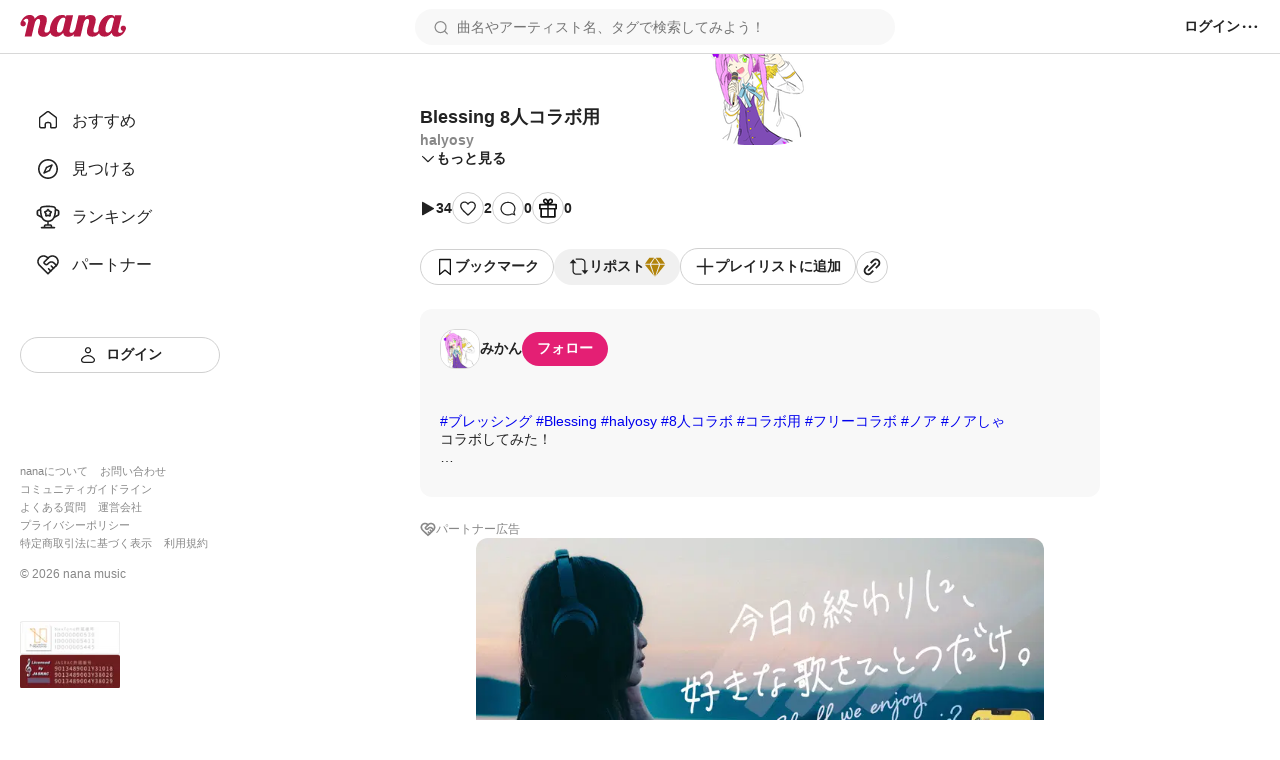

--- FILE ---
content_type: text/javascript
request_url: https://nana-music.com/_next/static/chunks/pages/sounds/%5Bid%5D-bcf7c4bb90757e6a.js
body_size: 14591
content:
!function(){try{var n="undefined"!=typeof window?window:"undefined"!=typeof global?global:"undefined"!=typeof self?self:{},e=(new n.Error).stack;e&&(n._sentryDebugIds=n._sentryDebugIds||{},n._sentryDebugIds[e]="3a2486bb-7a80-48a9-9357-1dc848e93769",n._sentryDebugIdIdentifier="sentry-dbid-3a2486bb-7a80-48a9-9357-1dc848e93769")}catch(n){}}(),(self.webpackChunk_N_E=self.webpackChunk_N_E||[]).push([[2366],{141:(n,e,t)=>{(window.__NEXT_P=window.__NEXT_P||[]).push(["/sounds/[id]",function(){return t(1678)}])},788:(n,e,t)=>{"use strict";t.d(e,{s:()=>g});var a=t(6427),i=t(8153),o=t(8695),s=t(9937),c=t(5082),r=t(9063),l=t(4277),d=t(6339),u=t(461),p=t(377),_=t(379),h=t(7286);function m(){let n=(0,a._)(["\n  display: grid;\n  grid-template-rows: 90px minmax(20px, auto) 36px 20px;\n  grid-template-columns: 160px;\n  grid-gap: 8px;\n  padding: 12px;\n\n  &__coverImage {\n    position: relative;\n    z-index: ",";\n    width: 160px;\n    height: 90px;\n    overflow: hidden;\n    border-radius: 8px;\n  }\n\n  &__duration {\n    position: absolute;\n    right: 4px;\n    bottom: 4px;\n    z-index: ",";\n  }\n\n  &__title {\n    font-size: ",";\n    font-weight: ",";\n    color: ",";\n  }\n\n  &__description {\n    display: grid;\n    grid-template-rows: 1fr 1fr;\n    grid-template-columns: 24px 1fr;\n    gap: 8px;\n  }\n\n  &__userIconArea {\n    grid-area: 1 / 1 / 3 / 2;\n  }\n\n  &__username,\n  &__part,\n  &__createdAt {\n    display: flex;\n    align-items: center;\n    font-size: ",";\n    font-weight: ",";\n    color: ",";\n  }\n\n  &__part {\n    white-space: nowrap;\n  }\n\n  &__flexbox {\n    display: flex;\n    align-items: center;\n  }\n\n  &__counters {\n    display: flex;\n    gap: 16px;\n    align-items: center;\n  }\n\n  &__counterText {\n    font-size: ",";\n    font-weight: ",";\n    color: ",";\n  }\n\n  &__views,\n  &__likes {\n    display: flex;\n    gap: 4px;\n    align-items: center;\n  }\n\n  &__middlePoint {\n    font-size: ",";\n    font-weight: ",";\n    color: ",";\n  }\n"]);return m=function(){return n},n}let g=(0,o.A)(n=>{var e;let{className:t,post:a}=n,{getPartText:o}=(0,s.D)(),{i18n:p}=(0,c.Y)();return(0,i.FD)("div",{className:t,children:[(0,i.FD)("div",{className:"".concat(t,"__coverImage"),children:[(0,i.Y)(r._,{src:null!=(e=a.movie_thumbnail_url)?e:a.user.pic_url,alt:"",width:160,height:90,forceSize:!0,useNextImage:!1}),(0,i.Y)("div",{className:"".concat(t,"__duration"),children:(0,i.Y)(l.o,{duration:a.duration})})]}),(0,i.Y)("div",{className:"".concat(t,"__title"),children:(0,i.Y)(d.x,{text:a.title,lineClamp:2})}),(0,i.FD)("div",{className:"".concat(t,"__description"),children:[(0,i.Y)("div",{className:"".concat(t,"__userIconArea"),children:(0,i.Y)(u.n,{src:a.user.pic_url,alt:"",width:24,height:24,borderRadius:"9px"})}),(0,i.FD)("div",{children:[(0,i.Y)("div",{className:"".concat(t,"__username"),children:(0,i.Y)(d.x,{text:a.user.screen_name,lineClamp:1,width:128})}),(0,i.FD)("div",{className:"".concat(t,"__flexbox"),children:[(0,i.Y)("div",{className:"".concat(t,"__part"),children:o(a.part_id)}),(0,i.Y)("div",{className:"".concat(t,"__middlePoint"),children:"・"}),(0,i.Y)("div",{className:"".concat(t,"__createdAt"),children:(0,i.Y)(d.x,{text:(0,h.Y)(a.created_at).replace("".concat(new Date().getFullYear(),"/"),""),lineClamp:1,width:40})})]})]})]}),(0,i.FD)("div",{className:"".concat(t,"__counters"),children:[(0,i.FD)("div",{className:"".concat(t,"__views"),children:[(0,i.Y)(r._,{src:"/assets/icons/views.svg",alt:"",width:12,height:12}),(0,i.Y)("span",{className:"".concat(t,"__counterText"),children:(0,_.X)(a.play_count)})]}),(0,i.FD)("div",{className:"".concat(t,"__likes"),children:[(0,i.Y)(r._,{src:"/assets/icons/heart-black.svg",alt:p.app["/sounds/:id"].likes,width:12,height:12}),(0,i.Y)("span",{className:"".concat(t,"__counterText"),children:(0,_.X)(a.applause_count)})]})]})]})})(m(),p.fw.content,p.fw.content+1,p.GR.smaller,p.NM.bold,p.Tj.stone10,p.GR.smallest,p.NM.normal,p.Tj.stone05,p.GR.smallest,p.NM.light,p.Tj.stone10,p.GR.smaller,p.NM.normal,p.Tj.stone04)},1678:(n,e,t)=>{"use strict";t.r(e),t.d(e,{__N_SSP:()=>nN,default:()=>nC});var a=t(8153),i=t(6930),o=t(5082),s=t(4359),c=t(4232),r=t(3402),l=t(6730),d=t(5338),u=t(5389),p=t(5871),_=t(6427),h=t(8695),m=t(5586),g=t(7768),f=t(97),b=t(4587),x=t.n(b),y=t(8230),w=t.n(y),v=t(9099),k=t(9937),Y=t(7286),N=t(580),C=t(3230),T=t(9772),D=t(1556),F=t(9063),j=t(2675),S=t(3443),I=t(788),M=t(6339),z=t(461),R=t(2796),B=t(8481),E=t(1777),A=t(1509),P=t(3731),U=t(1202),L=t(377);function O(){let n=(0,_._)(["\n  display: flex;\n  flex-direction: column;\n  gap: 24px;\n  max-height: 76px;\n  padding: 0 20px 20px;\n  background-color: rgba(0 0 0 / 20%);\n\n  &__controllers {\n    display: flex;\n    gap: 8px;\n    align-items: center;\n    justify-content: space-between;\n  }\n\n  &__playButtons {\n    display: flex;\n    gap: 28px;\n    align-items: center;\n  }\n\n  &__playButton,\n  &__fullscreenButton {\n    padding: 0;\n    cursor: pointer;\n    background: none;\n    border: none;\n  }\n\n  &__mediaTimeText {\n    font-size: ",";\n    font-weight: ",";\n    color: ",";\n  }\n\n  &__rightSideButtons {\n    display: flex;\n    gap: 28px;\n    margin-left: auto;\n  }\n\n  &__volumeSliderContainer {\n    /* HACK: 変数を使っているので invalid な media query とパースされてしまう */\n    /* stylelint-disable media-query-no-invalid */\n    @media (max-width: ","px) {\n      display: none;\n    }\n    /* stylelint-enable media-query-no-invalid */\n\n    display: flex;\n    gap: 8px;\n    align-items: center;\n  }\n\n  &__volumeSlider {\n    height: 4px;\n    appearance: none;\n    user-select: none;\n    background: trasnparent;\n    background-color: ",";\n    border-radius: 4px;\n    -webkit-touch-callout: none;\n    -webkit-tap-highlight-color: var(--transparent);\n  }\n\n  &__volumeSlider:focus:not(:focus-visible) {\n    outline: none;\n  }\n\n  &__volumeSlider::-webkit-slider-thumb {\n    width: 8px;\n    height: 8px;\n    appearance: none;\n    cursor: pointer;\n    background-color: ",";\n    border: none;\n    border-radius: 50%;\n  }\n\n  &__volumeSlider::-moz-range-thumb {\n    width: 8px;\n    height: 8px;\n    appearance: none;\n    cursor: pointer;\n    background-color: ",";\n    border: none;\n    border-radius: 50%;\n  }\n\n  &__volumeSlider:active::-webkit-slider-thumb,\n  &__volumeSlider:active::-moz-range-thumb {\n    cursor: ew-resize;\n  }\n\n  &__pipButton {\n    box-sizing: border-box;\n    width: 24px;\n    height: 20px;\n    padding: 0;\n    cursor: pointer;\n    background: none;\n    border: 2px solid ",";\n  }\n"]);return O=function(){return n},n}let q=(0,h.A)(n=>{let{className:e,mediaElement:t,paused:i,currentTime:s,bufferedTime:r,duration:l,prevMediaKey:d,nextMediaKey:u,onClickPlayButton:p,onChange:_,onChangeFullscreen:h,onMouseMoveSeekBar:m,onMouseLeaveSeekBar:g}=n,[f,b]=(0,c.useState)((0,E.d4)(n=>n.playerReducer.volume));t.volume=f;let x=(0,E.wA)(),{i18n:y}=(0,o.Y)(),v=(0,c.useMemo)(()=>!(!("pictureInPictureEnabled"in document)||!document.pictureInPictureEnabled||t instanceof HTMLAudioElement)&&!t.disablePictureInPicture&&0!==t.readyState&&t!==document.pictureInPictureElement,[t]),k=(0,c.useCallback)(()=>{t.pause(),t.removeAttribute("src")},[t]),Y=(0,c.useCallback)(n=>{let e=n.currentTarget.valueAsNumber;t.volume=e,b(e),x((0,A.ls)(e))},[x,t]),N=(0,c.useCallback)(async n=>{null!==document.activeElement&&("Escape"===n.code||27===n.keyCode)&&await document.exitFullscreen()},[]),C=(0,c.useCallback)(async()=>{t instanceof HTMLVideoElement&&await t.requestPictureInPicture()},[t]);return(0,c.useEffect)(()=>(document.addEventListener("keydown",N),()=>{document.removeEventListener("keydown",N)}),[N]),(0,a.FD)("div",{className:e,children:[(0,a.Y)("div",{className:"".concat(e,"__seekbar"),children:(0,a.Y)(P.o,{currentTime:s,bufferedTime:r,duration:l,onChange:_,onMouseMove:m,onMouseLeave:g})}),(0,a.FD)("div",{className:"".concat(e,"__controllers"),children:[(0,a.FD)("div",{className:"".concat(e,"__playButtons"),children:[d?(0,a.Y)(w(),{href:"/sounds/".concat(d),onClick:k,children:(0,a.Y)("span",{className:"".concat(e,"__prevLink"),children:(0,a.Y)(F._,{src:"/assets/icons/prev-media.svg",alt:y.app.player.prev,width:24,height:24})})}):(0,a.Y)("span",{className:"".concat(e,"__prevLink")}),(0,a.Y)("button",{className:"".concat(e,"__playButton"),type:"button",onClick:p,children:i?(0,a.Y)(F._,{src:"/assets/icons/play.svg",alt:y.app.player.play,width:32,height:32}):(0,a.Y)(F._,{src:"/assets/icons/pause.svg",alt:y.app.player.pause,width:32,height:32})}),u?(0,a.Y)(w(),{href:"/sounds/".concat(u),onClick:k,children:(0,a.Y)("span",{className:"".concat(e,"__nextLink"),children:(0,a.Y)(F._,{src:"/assets/icons/next-media.svg",alt:y.app.player.next,width:24,height:24})})}):(0,a.Y)("span",{className:"".concat(e,"__nextLink")})]}),(0,a.FD)("div",{className:"".concat(e,"__mediaTimeText"),children:[(0,a.Y)("span",{className:"".concat(e,"__currentTime"),children:(0,U.Xm)(s)}),(0,a.Y)("span",{className:"".concat(e,"__mediaTimeSlash"),children:"/"}),(0,a.Y)("span",{className:"".concat(e,"__duration"),children:(0,U.Xm)(l)})]}),(0,a.FD)("div",{className:"".concat(e,"__rightSideButtons"),children:[(0,a.FD)("div",{className:"".concat(e,"__volumeSliderContainer"),children:[(0,a.Y)(F._,{src:"/assets/icons/volume.svg",alt:y.app.player.volume,width:20,height:20}),(0,a.Y)("input",{className:"".concat(e,"__volumeSlider"),type:"range","aria-label":"".concat(y.app.player.volume," ").concat(f),value:f,min:0,max:1,step:.05,style:{backgroundImage:"linear-gradient(90deg, ".concat(L.Tj.primary," ").concat(100*f,"%, ").concat(L.Tj.neutral08," ").concat(100*f,"%")},onChange:Y})]}),v&&(0,a.Y)("button",{className:"".concat(e,"__pipButton"),type:"button","aria-label":y.app.player.pip,onClick:C}),h&&(0,a.Y)("button",{className:"".concat(e,"__fullscreenButton"),type:"button",onClick:h,children:(0,a.Y)(F._,{src:"/assets/icons/fullscreen.svg",alt:y.app.player.pause,width:20,height:20})})]})]})]})})(O(),L.GR.smallest,L.NM.light,L.Tj.white,L.fi.standard,L.Tj.primary,L.Tj.primary,L.Tj.primary,L.Tj.white);function G(){let n=(0,_._)(["\n  position: relative;\n  z-index: ",";\n  display: flex;\n  align-items: center;\n  justify-content: center;\n  width: 100%;\n  aspect-ratio: 16 / 9;\n  cursor: pointer;\n  background-color: transparent;\n\n  &__playButton {\n    position: absolute;\n    bottom: 0;\n    z-index: ",";\n    display: flex;\n    align-items: center;\n    justify-content: center;\n    width: 100%;\n    height: 100%;\n    padding: 0;\n    cursor: pointer;\n    background: none;\n    border: none;\n  }\n\n  &__coverImage {\n    position: absolute;\n    bottom: 0;\n    z-index: ",";\n    width: 100%;\n    height: 100%;\n    ","\n    background-repeat: no-repeat;\n    background-position: center center;\n    background-size: cover;\n  }\n\n  &__backgroundImage {\n    position: absolute;\n    bottom: 0;\n    z-index: ",";\n    width: 100%;\n    height: 100%;\n    ","\n    background-repeat: no-repeat;\n    background-position: center center;\n    background-size: cover;\n  }\n\n  &__blurBackgroundImage {\n    position: absolute;\n    bottom: 0;\n    z-index: ",";\n    width: 100%;\n    height: 100%;\n    backdrop-filter: blur(40px);\n  }\n\n  &__image {\n    position: absolute;\n    inset: calc(50% - 60px) 0 0 calc(50% - 60px);\n    z-index: ",";\n    width: 120px;\n    height: 120px;\n    overflow: hidden;\n    border-radius: 45px;\n  }\n\n  &__visualizerIcon {\n    position: absolute;\n    top: calc(50% + 60px);\n    z-index: ",";\n    width: 40px;\n    height: 20px;\n  }\n\n  &__playerUI {\n    position: absolute;\n    z-index: ",";\n    width: 100%;\n    height: 100%;\n    opacity: 0;\n    transition: opacity ease 0.6s;\n  }\n\n  &__coverButton {\n    position: absolute;\n    z-index: ",";\n    width: 100%;\n    height: 100%;\n    padding: 0;\n    cursor: pointer;\n    background: none;\n    border: none;\n  }\n\n  &__mediaPlayerUI {\n    position: absolute;\n    bottom: 0;\n    z-index: ",";\n    width: 100%;\n  }\n\n  &:hover &__playerUI {\n    opacity: 1;\n  }\n"]);return G=function(){return n},n}let K=(0,h.A)(n=>{let{className:e,src:t,audioRef:i,mediaTitle:s,coverImage:r,profileIcon:l,prevMediaKey:d,nextMediaKey:u,playNextMedia:p,startLogging:_,endtLogging:h}=n,[m,g]=(0,c.useState)(!0),[f,b]=(0,c.useState)(0),[x,y]=(0,c.useState)(0),[w,v]=(0,c.useState)(0),[k,Y]=(0,c.useState)(!1),N=(0,c.useRef)(null),{i18n:C}=(0,o.Y)(),T=(0,c.useCallback)(()=>{let n=i.current;n&&n.duration>0&&v(n.duration)},[i]),D=(0,c.useCallback)(async()=>{let n=i.current;n&&(await n.play(),g(!1),Y(!1))},[i]),j=(0,c.useCallback)(async()=>{let n=i.current;null!==n&&(m?await n.play():(await n.play(),n.pause()))},[i,m]),S=(0,c.useCallback)(async()=>{let n=i.current;null!==n&&(g(!1),_&&await _(n))},[i,_]),I=(0,c.useCallback)(()=>{null!==i.current&&g(!0)},[i]),M=(0,c.useCallback)(()=>{let n=i.current;if(n){b(n.currentTime);let e=n.buffered;e.length>0&&y(e.end(0))}},[i]),z=(0,c.useCallback)(async()=>{let n=i.current;null!==n&&(h&&await h(n),p&&p())},[i,p,h]),R=(0,c.useCallback)(n=>{let e=i.current;e&&(e.currentTime=n.currentTarget.valueAsNumber,b(e.currentTime))},[i]);return(0,c.useEffect)(()=>{let n=i.current;if(n){n.load(),n.autoplay&&n.play().then(()=>{Y(!1)}).catch(()=>{Y(!0)});return}},[i]),(0,a.FD)("div",{className:e,ref:N,children:[k&&(0,a.Y)("button",{className:"".concat(e,"__playButton"),type:"button",onClick:D,children:(0,a.Y)(F._,{src:"/assets/icons/play-with-shadow.svg",alt:C.app.player.play,width:64,height:64})}),r&&(0,a.Y)("div",{className:"".concat(e,"__coverImage")}),!r&&l&&(0,a.FD)(a.FK,{children:[(0,a.Y)("div",{className:"".concat(e,"__backgroundImage")}),(0,a.Y)("div",{className:"".concat(e,"__blurBackgroundImage")}),(0,a.Y)("div",{className:"".concat(e,"__image"),children:l&&(0,a.Y)(F._,{src:l,alt:s,width:120,height:120,forceSize:!0,useNextImage:!1})}),(0,a.Y)("div",{className:"".concat(e,"__visualizerIcon"),children:(0,a.Y)(F._,{src:m?"/assets/icons/visualizer-paused.gif":"/assets/icons/visualizer-playing.gif",alt:"",width:40,height:20,useNextImage:!1})})]}),(0,a.Y)("audio",{ref:i,src:t,autoPlay:!0,muted:!1,loop:!1,onLoadedMetadata:T,onPlay:S,onPause:I,onTimeUpdate:M,onEnded:z}),i.current&&!isNaN(w)&&!k&&(0,a.FD)("div",{className:"".concat(e,"__playerUI"),children:[(0,a.Y)("button",{className:"".concat(e,"__coverButton"),type:"button","aria-label":m?C.app.player.play:C.app.player.pause,onClick:j}),(0,a.Y)("div",{className:"".concat(e,"__mediaPlayerUI"),children:(0,a.Y)(q,{mediaElement:i.current,paused:m,currentTime:f,bufferedTime:x,duration:w,prevMediaKey:d,nextMediaKey:u,onClickPlayButton:j,onChange:R})})]})]})})(G(),L.fw.content,L.fw.content+3,L.fw.content+1,n=>n.coverImage&&"background-image: url(".concat(n.coverImage,");"),L.fw.content+1,n=>n.profileIcon&&"background-image: url(".concat(n.profileIcon,");"),L.fw.content+2,L.fw.content+2,L.fw.content+2,L.fw.content+3,L.fw.content+4,L.fw.content+5);function H(){let n=(0,_._)(["\n  position: relative;\n  z-index: ",";\n  display: flex;\n  align-items: center;\n  justify-content: center;\n  width: 100%;\n  aspect-ratio: 16 / 9;\n  cursor: pointer;\n  background-color: ",";\n\n  &__coverImage {\n    position: absolute;\n    bottom: 0;\n    z-index: ",";\n    width: 100%;\n    height: 100%;\n    ","\n    background-repeat: no-repeat;\n    background-position: center center;\n    background-size: cover;\n  }\n\n  &__playButton {\n    position: absolute;\n    bottom: 0;\n    z-index: ",";\n    display: flex;\n    align-items: center;\n    justify-content: center;\n    width: 100%;\n    height: 100%;\n    padding: 0;\n    cursor: pointer;\n    background: none;\n    border: none;\n  }\n\n  &__video {\n    position: absolute;\n    top: 0;\n    left: 0;\n    width: 100%;\n    height: 100%;\n    background-color: #000;\n  }\n\n  &__thumbnailContainer {\n    position: absolute;\n    bottom: 120px;\n    z-index: ",";\n    display: flex;\n    flex-direction: column;\n    gap: 8px;\n    align-items: center;\n    background-color: rgb(0 0 0 / 30%);\n    border-radius: 8px;\n  }\n\n  &__thumbnailVideo {\n    object-fit: cover;\n    background-color: ",";\n    border: 2px solid ",";\n    border-radius: 8px 8px 0 0;\n  }\n\n  &__mediaTimeText {\n    font-size: ",";\n    font-weight: ",";\n    color: ",";\n  }\n\n  &__playerUI {\n    position: absolute;\n    z-index: ",";\n    width: 100%;\n    height: 100%;\n    opacity: 0;\n    transition: opacity ease 0.6s;\n  }\n\n  &__coverButton {\n    position: absolute;\n    z-index: ",";\n    width: 100%;\n    height: 100%;\n    padding: 0;\n    cursor: pointer;\n    background: none;\n    border: none;\n  }\n\n  &__mediaPlayerUI {\n    position: absolute;\n    bottom: 0;\n    z-index: ",";\n    width: 100%;\n  }\n\n  &:hover &__playerUI {\n    opacity: 1;\n  }\n"]);return H=function(){return n},n}let $=(0,h.A)(n=>{let{className:e,src:t,videoRef:i,coverImage:s,withThumbnail:r=!0,prevMediaKey:l,nextMediaKey:d,playNextMedia:u,startLogging:p,endtLogging:_}=n,h=(0,c.useRef)(null),m=(0,c.useRef)(null),[g,f]=(0,c.useState)(!0),[b,x]=(0,c.useState)(0),[y,w]=(0,c.useState)(0),[v,k]=(0,c.useState)(0),[Y,N]=(0,c.useState)(0),[C,T]=(0,c.useState)(!0),[D,j]=(0,c.useState)(!1),[S,I]=(0,c.useState)(!1),{i18n:M}=(0,o.Y)(),z=(0,c.useCallback)(()=>{i.current&&i.current.duration>0&&N(i.current.duration)},[i]),R=(0,c.useCallback)(async()=>{i.current&&(await i.current.play(),f(!1),I(!1))},[i]),B=(0,c.useCallback)(async()=>{let n=i.current;null!==n&&(g?await n.play():(await n.play(),n.pause()))},[i,g]),E=(0,c.useCallback)(async()=>{let n=i.current;null!==n&&(f(!1),p&&await p(n))},[i,p]),A=(0,c.useCallback)(()=>{null!==i.current&&f(!0)},[i]),P=(0,c.useCallback)(()=>{let n=i.current;if(n){x(n.currentTime);let e=n.buffered;e.length&&k(e.end(0))}},[i]),L=(0,c.useCallback)(async()=>{let n=i.current;null!==n&&(_&&await _(n),u&&u())},[i,u,_]),O=(0,c.useCallback)(n=>{if(!r)return;let e=m.current;if(!e||n.currentTarget.clientWidth<=0)return;let t=n.currentTarget.getBoundingClientRect(),a=(n.clientX-t.left)/n.currentTarget.clientWidth*Y;e.currentTime=a,w(a),j(!0)},[r,Y]),G=(0,c.useCallback)(()=>{r&&j(!1)},[r]),K=(0,c.useCallback)(n=>{let e=i.current;e&&(e.currentTime=n.currentTarget.valueAsNumber,e.play())},[i]),H=(0,c.useCallback)(async()=>{let n=h.current;if(null!==n)if(n.requestFullscreen)document.fullscreenElement?await document.exitFullscreen():await n.requestFullscreen();else{let n=i.current;if(null===n)return;C?T(!1):T(!0),n.pause(),n.play()}},[i,C]);return(0,c.useEffect)(()=>{let n=i.current;n&&(n.load(),n.autoplay&&n.play().then(()=>{I(!1)}).catch(()=>{I(!0)})),m.current&&m.current.load()},[i]),(0,a.FD)("div",{className:e,ref:h,children:[S&&(0,a.FD)(a.FK,{children:[s&&(0,a.Y)("div",{className:"".concat(e,"__coverImage")}),(0,a.Y)("button",{className:"".concat(e,"__playButton"),type:"button",onClick:R,children:(0,a.Y)(F._,{src:"/assets/icons/play-with-shadow.svg",alt:M.app.player.play,width:64,height:64})})]}),(0,a.Y)("div",{className:"".concat(e,"__elasticContainer"),children:(0,a.Y)("video",{className:"".concat(e,"__video"),ref:i,autoPlay:!0,playsInline:C,src:t,onLoadedMetadata:z,onPlay:E,onPause:A,onTimeUpdate:P,onEnded:L})}),i.current&&r&&(0,a.FD)("div",{className:"".concat(e,"__thumbnailContainer"),style:{left:"calc(".concat(y/Y*100,"% - 90px)")},hidden:!D,children:[(0,a.Y)("video",{className:"".concat(e,"__thumbnailVideo"),ref:m,src:t,muted:!0,width:"180",height:"90"}),(0,a.FD)("div",{className:"".concat(e,"__mediaTimeText"),children:[(0,a.Y)("span",{className:"".concat(e,"__currentTime"),children:(0,U.Xm)(y)}),(0,a.Y)("span",{className:"".concat(e,"__mediaTimeSlash"),children:"/"}),(0,a.Y)("span",{className:"".concat(e,"__duration"),children:(0,U.Xm)(Y)})]})]}),i.current&&!isNaN(Y)&&!S&&(0,a.FD)("div",{className:"".concat(e,"__playerUI"),children:[(0,a.Y)("button",{className:"".concat(e,"__coverButton"),type:"button","aria-label":g?M.app.player.play:M.app.player.pause,onClick:B}),(0,a.Y)("div",{className:"".concat(e,"__mediaPlayerUI"),children:(0,a.Y)(q,{mediaElement:i.current,paused:g,currentTime:b,bufferedTime:v,duration:Y,prevMediaKey:l,nextMediaKey:d,onClickPlayButton:B,onChange:K,onChangeFullscreen:H,onMouseMoveSeekBar:O,onMouseLeaveSeekBar:G})})]})]})})(H(),L.fw.content,L.Tj.stone10,L.fw.content+1,n=>n.coverImage&&"background-image: url(".concat(n.coverImage,");"),L.fw.content+2,L.fw.content+1,L.Tj.white,L.Tj.white,L.GR.smallest,L.NM.light,L.Tj.white,L.fw.content+2,L.fw.content+4,L.fw.content+5);var Q=t(3210),X=t(1049);function W(){let n=(0,_._)(["\n  display: flex;\n  gap: 12px;\n  margin: 12px 0;\n\n  &__textarea {\n    box-sizing: border-box;\n    width: 100%;\n    min-height: 5em;\n    padding: 10px 16px;\n    background-color: ",";\n    border: 2px solid transparent;\n    border-radius: 20px;\n    outline: none;\n  }\n\n  &__textarea:focus {\n    border: 2px solid ",";\n  }\n\n  &__buttons {\n    display: flex;\n    gap: 12px;\n    align-items: center;\n    justify-content: flex-end;\n  }\n"]);return W=function(){return n},n}let J=(0,h.A)(n=>{let{className:e,user:t,disabled:i,defaultComment:s,textareaRef:r,post:l,setDisabled:d,onClickCancel:u}=n,[p,_]=(0,c.useState)(null!=s?s:""),[h,m]=(0,c.useState)(!1),{i18n:g}=(0,o.Y)(),f=(0,c.useCallback)(n=>{let e=n.currentTarget.value;""===e.trim()||s&&e.trim()===s.trim()?d(!0):d(!1),_(e)},[s,d]),b=(0,c.useCallback)(()=>{m(!0)},[]),x=(0,c.useCallback)(async()=>{await l(p),_("")},[l,p]);return(0,a.FD)("form",{children:[(0,a.FD)("div",{className:e,children:[(0,a.Y)(z.n,{src:t.pic_url,alt:t.screen_name,width:40,height:40,borderRadius:"15px",href:"/users/".concat(t.user_id)}),(0,a.Y)("textarea",{ref:r,className:"".concat(e,"__textarea"),value:p,placeholder:g.app["/sounds/:id"].inputCommentPlaceholder,onChange:f,onFocus:b})]}),h&&(0,a.FD)("div",{className:"".concat(e,"__buttons"),children:[u?(0,a.Y)(T.$,{scheme:"white",fontSize:"smaller",onClick:u,children:g.app.action.cancel}):(0,a.Y)(T.$,{scheme:"white",fontSize:"smaller",onClick:()=>m(!1),children:g.app.action.cancel}),(0,a.Y)(T.$,{scheme:"primary",fontSize:"smaller",disabled:i,onClick:x,children:g.app.action.send})]})]})})(W(),L.Tj.neutral01,L.Tj.neutral05);var V=t(9596),Z=t(6597),nn=t(1582);function ne(){let n=(0,_._)(["\n  &__replayButton {\n    display: flex;\n    gap: 4px;\n    align-items: center;\n    padding: 0;\n    margin: 12px 0;\n    cursor: pointer;\n    background: none;\n    border: none;\n  }\n\n  &__replyButtonText {\n    font-family: ",";\n    font-size: ",";\n    font-weight: ",";\n    color: ",";\n  }\n"]);return ne=function(){return n},n}let nt=(0,h.A)(n=>{let{className:e,user:t,token:i,opened:s,postId:l,replyToCommentId:d,replyToUsername:_,url:h,closeReply:m,onClick:b}=n,[x,y]=(0,c.useState)(!0),[w,v]=(0,c.useState)(),{i18n:k}=(0,o.Y)(),Y=(0,g.jE)(),N=(0,f.n)({mutationFn:async n=>{if(!i)return{};let e={body:n.replace("@".concat(_," "),""),reply_to:d},t=await u.uE.post("".concat(h).concat("/v2.1/posts/".concat(l,"/comments")),JSON.stringify(e),{credentials:"include",headers:{Authorization:"token ".concat(i),"Content-Type":"application/json"}});if(t.ok)return t.json();let{data:a}=await t.json();return Promise.reject(a)},onSuccess:()=>{Y.invalidateQueries({queryKey:[r.QF,l]}),m()},onError:n=>{v(n)}}),C=(0,c.useCallback)(()=>{y(!0),m()},[m]),T=(0,c.useCallback)(async n=>{i&&(y(!0),v(void 0),await N.mutate(n),y(!1))},[i,N]);return(0,a.FD)("div",{className:e,children:[(0,a.FD)("button",{className:"".concat(e,"__replayButton"),type:"button",onClick:()=>b(d),children:[(0,a.Y)(F._,{src:"/assets/icons/reply.svg",alt:"",width:20,height:20}),(0,a.Y)("span",{className:"".concat(e,"__replyButtonText"),children:k.app["/sounds/:id"].commentReply})]}),t&&s&&(0,a.Y)(J,{user:t,disabled:x,defaultComment:"@".concat(_," "),post:T,setDisabled:y,onClickCancel:C}),(0,a.Y)(p.c,{data:w})]})})(ne(),L.aI.standard,L.GR.smaller,L.NM.bold,L.Tj.stone10);function na(){let n=(0,_._)(["\n  position: relative;\n  z-index: ",";\n\n  &__menuButton {\n    padding: 0;\n    cursor: pointer;\n    background: none;\n    border: none;\n  }\n\n  &__menus {\n    min-width: 240px;\n    margin: 0;\n    list-style: none;\n  }\n\n  &__menus,\n  &__result {\n    position: absolute;\n    top: -48px;\n    right: 0;\n    z-index: ",";\n    padding: 12px 16px;\n    background-color: ",";\n    border-radius: 8px;\n    box-shadow: 0 5px 20px rgba(0 0 0 / 20%);\n  }\n\n  %__menu {\n    padding: 12px 16px;\n  }\n\n  &__menuActionButton {\n    display: flex;\n    gap: 8px;\n    align-items: center;\n    width: 100%;\n    padding: 0;\n    cursor: pointer;\n    background: none;\n    border: none;\n  }\n\n  &__menuActionButtonText {\n    font-family: ",";\n    font-size: ",";\n    font-weight: ",";\n    color: ",";\n    white-space: nowrap;\n  }\n\n  &__successedText {\n    font-size: ",";\n    font-weight: ",";\n    color: ",";\n    white-space: nowrap;\n  }\n"]);return na=function(){return n},n}let ni=(0,h.A)(n=>{let{className:e,player:t,commentId:i,isSelf:s,url:l,token:d}=n,[_,h]=(0,c.useState)(!1),[m,b]=(0,c.useState)(!1),[x,y]=(0,c.useState)(),{i18n:w}=(0,o.Y)(),v=(0,g.jE)(),k=(0,f.n)({mutationFn:async()=>d?(await u.uE.delete("".concat(l,"/v2/posts/").concat(t.post_id,"/comments/").concat(i),{credentials:"include",headers:{Authorization:"token ".concat(d),"Content-Type":"application/json"}})).json():{},onSuccess:()=>{v.invalidateQueries({queryKey:[r.tj,t.key]}),v.invalidateQueries({queryKey:[r.QF,t.post_id]})},onError:n=>{y(n)}}),Y=(0,c.useCallback)(n=>{n.stopPropagation(),_?h(!1):h(!0)},[_]),N=(0,c.useCallback)(()=>{h(!1),y(void 0)},[]),C=(0,c.useCallback)(async n=>{n.stopPropagation(),d&&(y(void 0),b(!0),await k.mutate(),b(!1),h(!1))},[d,k]);return((0,c.useEffect)(()=>(document.addEventListener("click",N),()=>{document.removeEventListener("click",N)}),[N]),s)?(0,a.FD)("div",{className:e,children:[(0,a.Y)("button",{className:"".concat(e,"__menuButton"),type:"button",onClick:Y,children:(0,a.Y)(F._,{src:"/assets/icons/menu.svg",alt:w.app.action.menu,width:20,height:20,forceSize:!0})}),_&&(0,a.Y)("ul",{className:"".concat(e,"__menus"),children:(0,a.Y)("li",{className:"".concat(e,"__menu"),children:(0,a.FD)("button",{className:"".concat(e,"__menuActionButton"),type:"button",disabled:m,onClick:C,children:[(0,a.Y)(F._,{src:"/assets/icons/comment-delete.svg",alt:"",width:20,height:20}),(0,a.Y)("span",{className:"".concat(e,"__menuActionButtonText"),children:w.app.action.comment.delete})]})})}),x&&(0,a.Y)("div",{className:"".concat(e,"__result"),children:(0,a.Y)(p.c,{data:x})})]}):null})(na(),L.fw.content,L.fw.content+1,L.Tj.white,L.aI.standard,L.GR.smaller,L.NM.normal,L.Tj.error,L.GR.smaller,L.NM.normal,L.Tj.stone10);var no=t(629);function ns(){let n=(0,_._)(["\n  padding: 0;\n  margin: 24px 0;\n  list-style: none;\n\n  &__item {\n    display: flex;\n    flex-direction: column;\n    margin: 20px 0;\n  }\n\n  &__itemInner {\n    display: flex;\n    gap: 12px;\n  }\n\n  &__itemInnerMain {\n    display: flex;\n    flex-wrap: nowrap;\n    gap: 4px;\n    width: 100%;\n  }\n\n  &__itemInnerMainText {\n    display: flex;\n    flex-direction: column;\n  }\n\n  &__itemInnerMainTextHead {\n    display: flex;\n    flex-wrap: wrap;\n    gap: 4px;\n  }\n\n  &__itemInnerMainTextHeadUsername {\n    font-size: ",";\n    font-weight: ",";\n    color: ",";\n  }\n\n  &__itemInnerMainTextHeadHeadPunctuation {\n    font-size: ",";\n    font-weight: ",";\n    line-height: 1.5;\n    color: ",";\n  }\n\n  &__itemInnerMainTextHeadHeadCreatedAt {\n    font-size: ",";\n    font-weight: ",";\n    color: ",";\n  }\n\n  &__itemInnerMainBody {\n    display: flex;\n    flex-direction: column;\n    margin: 8px 0;\n    font-size: ",";\n    font-weight: ",";\n    color: ",";\n  }\n\n  &__itemInnerMainBodyMention {\n    font-size: ",";\n    font-weight: ",";\n    color: ",";\n  }\n\n  &__itemInnerMainMenuButton {\n    margin-left: auto;\n  }\n"]);return ns=function(){return n},n}let nc=(0,h.A)(n=>{let{className:e,player:t,user:i,token:o,url:s}=n,{openPromptLoginDialog:l}=(0,no.q8)(),[d,p]=(0,c.useState)(),{data:_,isFetching:h,hasNextPage:m,fetchNextPage:g}=(0,V.q)({queryKey:[r.QF,t.post_id,s],queryFn:async n=>{let{pageParam:e}=n,a="/v2/posts/".concat(t.post_id,"/comments");return(await u.uE.get("".concat(s).concat(a),{count:20,max_id:e})).json()},initialPageParam:0,getNextPageParam:n=>{if(0!==n.length)return Math.min.apply(null,n.map(n=>n.comment_id))}}),f=(0,c.useCallback)(n=>{o?p(n):l()},[o,l]),b=(0,c.useCallback)(()=>{p(void 0)},[]);return(0,a.Y)("div",{children:_&&_.pages.length>0&&_.pages[0].length>0?(0,a.FD)(a.FK,{children:[(0,a.Y)("ol",{className:e,children:_.pages.map(n=>{let c=n.slice(0);return c.sort((n,e)=>new Date(e.created_at).getTime()-new Date(n.created_at).getTime()),c.map(n=>(0,a.FD)("li",{className:"".concat(e,"__item"),children:[(0,a.FD)("div",{className:"".concat(e,"__itemInner"),children:[(0,a.Y)(z.n,{src:n.user.pic_url,alt:"",width:40,height:40,borderRadius:"15px",href:"/users/".concat(n.user.user_id)}),(0,a.FD)("div",{className:"".concat(e,"__itemInnerMain"),children:[(0,a.FD)("div",{className:"".concat(e,"__itemInnerMainText"),children:[(0,a.FD)("div",{className:"".concat(e,"__itemInnerMainTextHead"),children:[(0,a.Y)(w(),{href:"/users/".concat(n.user.user_id),children:(0,a.Y)("span",{className:"".concat(e,"__itemInnerMainTextHeadUsername"),children:(0,a.Y)(M.x,{text:n.user.screen_name,lineClamp:1,width:240})})}),(0,a.Y)("span",{className:"".concat(e,"__itemInnerMainTextHeadHeadPunctuation"),children:"・"}),(0,a.Y)("span",{className:"".concat(e,"__itemInnerMainTextHeadHeadCreatedAt"),children:(0,Y.Y)(n.created_at)})]}),(0,a.FD)("p",{className:"".concat(e,"__itemInnerMainBody"),children:[n.reply_to&&(0,a.Y)(w(),{href:"/users/".concat(n.reply_to.user.user_id),children:(0,a.FD)("span",{className:"".concat(e,"__itemInnerMainBodyMention"),children:["@",n.reply_to.user.screen_name]})}),(0,a.Y)(M.x,{text:n.body,lineClamp:5,width:640,withButton:!0})]})]}),(0,a.Y)("div",{className:"".concat(e,"__itemInnerMainMenuButton"),children:(0,a.Y)(ni,{player:t,commentId:n.comment_id,isSelf:(null==i?void 0:i.user_id)===n.user.user_id,token:o,url:s})})]})]}),(0,a.Y)(nt,{opened:d===n.comment_id,postId:t.post_id,replyToCommentId:n.comment_id,replyToUsername:n.user.screen_name,user:i,token:o,url:s,closeReply:b,onClick:f})]},n.comment_id))})}),h&&(0,a.Y)(Z.W,{}),m&&(0,a.Y)(nn.n,{callback:()=>g()})]}):h&&(0,a.Y)(Z.W,{})})})(ns(),L.GR.smaller,L.NM.bold,L.Tj.stone10,L.GR.smaller,L.NM.bold,L.Tj.stone04,L.GR.smaller,L.NM.normal,L.Tj.stone04,L.GR.smaller,L.NM.light,L.Tj.stone10,L.GR.smaller,L.NM.bold,L.Tj.stone03);var nr=t(379);function nl(){let n=(0,_._)(["\n  /* InterSectionObserver の閾値に入るように padding-bottom を設定 */\n  padding-bottom: 20px;\n\n  &__count {\n    font-size: ",";\n    font-weight: ",";\n    color: ",";\n  }\n"]);return nl=function(){return n},n}let nd=(0,h.A)(n=>{let{className:e,player:t,playerId:i,sectionRef:s,textareaRef:l,user:d,token:_,url:h}=n,{openPromptLoginDialog:m}=(0,no.q8)(),[b,x]=(0,c.useState)(!0),[y,w]=(0,c.useState)(),{i18n:v}=(0,o.Y)(),k=(0,g.jE)(),Y=(0,f.n)({mutationFn:async n=>{if(!_)return{};let e="/v2.1/posts/".concat(t.post_id,"/comments"),a=await u.uE.post("".concat(h).concat(e),JSON.stringify({body:n,reply_to:0}),{credentials:"include",headers:{Authorization:"token ".concat(_),"Content-Type":"application/json"}});if(a.ok)return a.json();let{data:i}=await a.json();return Promise.reject(i)},onSuccess:()=>{k.invalidateQueries({queryKey:[r.tj,i]}),k.invalidateQueries({queryKey:[r.QF,t.post_id]})},onError:n=>{w(n)}}),N=(0,c.useCallback)(async n=>{if(!_)return void m();""!==n.trim()&&(w(void 0),x(!0),await Y.mutate(n),x(!1))},[_,Y,m]);return(0,a.FD)("div",{ref:s,id:"section-comments",className:e,children:[(0,a.FD)("div",{className:"".concat(e,"__count"),children:[(0,nr.X)(t.comment_count),v.app["/sounds/:id"].commentCount]}),d&&(0,a.FD)(a.FK,{children:[(0,a.Y)(J,{user:d,disabled:b,textareaRef:l,post:N,setDisabled:x}),(0,a.Y)(p.c,{data:y})]}),(0,a.Y)(nc,{player:t,user:d,token:_,url:h})]})})(nl(),L.GR.smaller,L.NM.boldest,L.Tj.stone10);var nu=t(869),np=t(2528),n_=t(237),nh=t(6447),nm=t(7808),ng=t(4005);function nf(){let n=(0,_._)(["\n  position: relative;\n  display: flex;\n  flex-direction: column;\n  max-width: 600px;\n  max-height: 80vh;\n\n  &__header {\n    display: flex;\n    flex-direction: row;\n    place-content: center space-between;\n    align-items: center;\n    height: 36px;\n    padding: 16px 28px;\n    border-bottom: 1px solid ",";\n  }\n\n  &__headerText {\n    font-size: ",";\n    font-weight: ",";\n  }\n\n  &__closeButton {\n    display: flex;\n    justify-content: center;\n    height: fit-content;\n    padding: 0;\n    margin: 0;\n    cursor: pointer;\n    background: none;\n    border: none;\n  }\n\n  &__footer {\n    display: flex;\n    flex-direction: row;\n    gap: 16px;\n    align-items: center;\n    padding: 16px 25px;\n    border-top: 1px solid ",";\n  }\n\n  &__giftsCarousel {\n    display: block;\n    width: 400px;\n    padding: 0;\n    list-style: none;\n  }\n\n  &__giftContent {\n    position: relative;\n    overflow-y: auto;\n  }\n\n  &__giftsPage {\n    display: flex;\n    flex-flow: row wrap;\n    justify-content: center;\n    max-width: 420px;\n  }\n\n  &__gift {\n    position: relative;\n    display: flex;\n    flex-direction: column;\n    gap: 4px;\n    align-items: center;\n    justify-content: center;\n    width: 90px;\n    height: 110px;\n    padding: 10px;\n    text-align: center;\n    cursor: pointer;\n    background: none;\n    border: none;\n    border-radius: 12px;\n  }\n\n  &__gift:hover {\n    background-color: ",";\n    opacity: 0.8;\n  }\n\n  &__gift.selected {\n    background-color: ",";\n  }\n\n  &__checkIcon {\n    position: absolute;\n    top: 4px;\n    left: 4px;\n    width: 10px;\n    height: 10px;\n    padding: 4px;\n    background-color: ",";\n    border-radius: 50%;\n  }\n\n  &__gift span {\n    font-size: ",";\n  }\n\n  &__hasPoint {\n    display: flex;\n    gap: 4px;\n    align-items: center;\n    align-self: start;\n    margin: 4px 0;\n  }\n\n  &__openRangeMenu {\n    display: flex;\n    flex-direction: column;\n  }\n\n  &__menuButton {\n    display: flex;\n    gap: 8px;\n    align-items: center;\n    width: 100%;\n    padding: 12px 10px;\n    text-align: start;\n    cursor: pointer;\n    background: none;\n    border: none;\n  }\n\n  &__menuButton:hover {\n    background-color: ",";\n  }\n\n  &__rangeSelectHeader {\n    padding: 12px 16px;\n    font-size: ",";\n    font-weight: ",";\n    border-bottom: 1px solid ",";\n  }\n\n  &__supportOpenButton {\n    display: flex;\n    align-items: center;\n    align-self: center;\n    justify-content: space-between;\n    width: 80%;\n    padding: 10px 20px;\n    margin: 10px 0;\n    font-size: ",";\n    font-weight: ",";\n    color: ",";\n    cursor: pointer;\n    background: none;\n    background: ",";\n    border: 1px solid ",";\n    border-radius: 10px;\n  }\n\n  &__supportOpenButton:hover {\n    opacity: 0.6;\n  }\n\n  &__supportContent {\n    display: flex;\n    flex-direction: column;\n    gap: 8px;\n    align-items: center;\n    justify-content: center;\n    max-width: 400px;\n    height: fit-content;\n    padding: 16px;\n  }\n\n  &__currentPoint {\n    display: flex;\n    flex-direction: row;\n    gap: 4px;\n    align-items: center;\n    justify-content: end;\n    width: 100%;\n    margin: 4px 20px;\n    font-size: ",";\n    font-weight: ",";\n    border-bottom: 1px solid ",";\n  }\n\n  &__pointInput {\n    width: min-content;\n    padding: 5px;\n    margin: 0;\n    border: none;\n  }\n\n  &__arrow {\n    transition: transform 0.4s;\n  }\n\n  &__arrow.open {\n    transform: rotate(180deg);\n  }\n"]);return nf=function(){return n},n}let nb=(0,h.A)(n=>{var e;let{className:t,postId:i,user:r,token:l,url:d,onCancel:p,onRequestAddPoint:_,onSendGiftComplete:h}=n,[m,f]=(0,c.useState)(void 0),[b,x]=(0,c.useState)(!1),[y,w]=(0,c.useState)(!1),[v,k]=(0,c.useState)(n_.$H.Public),[Y,N]=(0,c.useState)(!0),[C,D]=(0,c.useState)(0),{i18n:S}=(0,o.Y)(),I=(0,g.jE)(),M=(0,s.I)({queryKey:[n_.JC,r,d,l],queryFn:async()=>{if(!r||!r.user_id)return;let n=await u.uE.get("".concat(d).concat("/v2/gifts/point_menus"),{},{headers:{Authorization:"token ".concat(l),"Content-Type":"application/json"}});return await n.json()},staleTime:6e4}),z=(0,s.I)({queryKey:[n_.vc,r,d,l],queryFn:async()=>{if(!r||!r.user_id)return;let n=await u.uE.get("".concat(d).concat("/v2/gifts/support_ad_rate"),{},{headers:{Authorization:"token ".concat(l),"Content-Type":"application/json"}});return await n.json()}}),R=(0,c.useCallback)(n=>{if(M.isSuccess&&M.data&&n){if(m&&m.code===n.code)return void f(void 0);f(n)}},[M.data,M.isSuccess,m]),B=(0,c.useCallback)(async()=>{var n;if(!i||!r||!r.user_id||!l||!(null==(n=z.data)?void 0:n.rate))return;x(!0);let e="/v2/gifts/posts/".concat(i,"/support_ad"),t={point:C,status:v,rate:z.data.rate},a=await u.uE.post("".concat(d).concat(e),JSON.stringify(t),{headers:{Authorization:"token ".concat(l),"Content-Type":"application/json"}});"success"===(await a.json()).result&&(await I.invalidateQueries({queryKey:[n_.JC,r,d,l]}),D(0),h&&await h()),x(!1)},[h,i,I,v,C,z.data,l,d,r]),E=(0,c.useCallback)(async()=>{if(!i||!r||!r.user_id||!m||!l)return;x(!0);let n="/v2/gifts/posts/".concat(i),e={gift_code:m.code,status:v},t=await u.uE.post("".concat(d).concat(n),JSON.stringify(e),{headers:{Authorization:"token ".concat(l),"Content-Type":"application/json"}});"success"===(await t.json()).result&&(await I.invalidateQueries({queryKey:[n_.JC,r,d,l]}),h&&await h(m)),x(!1)},[h,i,I,m,v,l,d,r]),A=(0,c.useCallback)(n=>{k(n),w(!1)},[]),P=(0,c.useCallback)(n=>{n.stopPropagation(),w(!0)},[]),U=(0,c.useCallback)(()=>{N(!Y)},[Y]),O=(0,c.useCallback)(async()=>{Y?await E():await B()},[Y,E,B]),q=(0,c.useCallback)(()=>{_&&_()},[_]),G=(0,c.useMemo)(()=>Y?!m||b:0===C||b||!z.data||!z.data.rate||!M.data||C>M.data.point,[M.data,Y,b,m,C,z.data]);return(0,c.useEffect)(()=>{let n=()=>{w(!1)};return document.addEventListener("click",n),()=>{document.removeEventListener("click",n)}},[]),(0,a.FD)("div",{className:t,children:[(0,a.FD)("div",{className:"".concat(t,"__header"),children:[(0,a.Y)("span",{className:"".concat(t,"__headerText"),children:S.app["/sounds/:id"].gift.title}),(0,a.Y)("button",{className:"".concat(t,"__closeButton"),type:"button",onClick:p,children:(0,a.Y)(F._,{src:"/assets/icons/close.svg",alt:S.app.action.close,width:24,height:24})})]}),M.isSuccess&&M.data&&(0,a.FD)("div",{style:{flex:1,overflow:"hidden",display:"flex",flexDirection:"column"},children:[(0,a.FD)("button",{className:"".concat(t,"__supportOpenButton"),onClick:()=>U(),children:[(0,a.Y)(F._,{src:"/assets/icons/gift-support-ad.svg",alt:"point",width:32,height:32,useNextImage:!1}),(0,a.Y)("span",{children:S.app["/sounds/:id"].gift.supportAdTitle}),(0,a.Y)(F._,{className:"".concat(t,"__arrow ").concat(Y?"":"open"),src:"/assets/icons/arrow-down.svg",alt:"arrow",width:12,height:12})]}),(0,a.FD)("div",{className:"".concat(t,"__giftContent"),children:[Y&&M.data.gifts&&(0,a.Y)(a.FK,{children:(0,nh.i)(M.data.gifts,8).map((n,e)=>(0,a.Y)("div",{className:"".concat(t,"__giftsPage"),children:n.map(n=>(0,a.FD)("button",{className:"".concat(t,"__gift ").concat(m&&m.code===n.code?"selected":""),onClick:()=>R(n),children:[m&&m.code===n.code&&(0,a.Y)(F._,{className:"".concat(t,"__checkIcon"),src:"/assets/icons/check.svg",alt:"check",width:12,height:12}),(0,a.Y)(F._,{src:n.pic_url,alt:n.name||"",width:60,height:60,useNextImage:!1}),(0,a.FD)(ng.Ye,{gap:4,children:[(0,a.Y)(F._,{src:"/assets/icons/point.svg",alt:"point",width:10,height:10,useNextImage:!1}),(0,a.Y)("span",{children:n.point})]})]},n.name))},e))}),!Y&&z.data&&z.data.rate&&(0,a.FD)("div",{className:"".concat(t,"__supportContent"),children:[(0,a.Y)("span",{style:{fontSize:L.GR.smallest,fontWeight:L.NM.light},children:S.app["/sounds/:id"].gift.supportAdCaption}),(0,a.FD)("div",{className:"".concat(t,"__currentPoint"),children:[(0,a.Y)(F._,{src:"/assets/icons/point.svg",alt:"point",width:24,height:24}),(0,a.Y)(nm.p,{className:"".concat(t,"__pointInput"),type:"number",value:C.toString(),onChange:n=>D(Number(n.target.value))})]}),(0,a.Y)(ng.Ye,{gap:10,children:[1,5,10,100,1e3].map(n=>(0,a.Y)(T.$,{scheme:"white",fontSize:"smaller",onClick:()=>D(C+n),children:(0,a.FD)("span",{children:["+",n]})},n))}),(0,a.FD)("span",{children:[S.app["/sounds/:id"].gift.estimateViewFormat,C*(null==(e=z.data)?void 0:e.rate),S.app["/sounds/:id"].gift.count]})]})]})]}),M.data&&(0,a.FD)(a.FK,{children:[(0,a.FD)("div",{className:"".concat(t,"__footer"),children:[(0,a.Y)("div",{style:{flex:1},children:(0,a.FD)(T.$,{className:"".concat(t,"__hasPoint"),scheme:"white",fontSize:"smaller",onClick:q,children:[(0,a.Y)(F._,{src:"/assets/icons/point.svg",alt:"point",width:10,height:10,useNextImage:!1}),(0,a.Y)("span",{children:M.data.point}),(0,a.Y)(F._,{src:"/assets/icons/add-black.svg",alt:"point",width:12,height:12,useNextImage:!1})]})}),(0,a.FD)(T.$,{scheme:"white",fontSize:"normal",onClick:P,width:"fit-content",children:[(0,a.Y)(F._,{src:"/assets/icons/".concat((0,n_.xN)(v)),alt:"range",width:18,height:18}),(0,a.Y)(F._,{src:"/assets/icons/arrow-down.svg",alt:"range",width:12,height:12})]}),(0,a.Y)(T.$,{scheme:"primary",fontSize:"normal",disabled:G,onClick:O,width:"fit-content",children:S.app.action.send})]}),(0,a.FD)(j.a,{isOpen:y,onRequestClose:()=>w(!1),withCloseButton:!1,className:"".concat(t,"__openRangeMenu"),style:{...j.l,content:{...j.l.content,borderRadius:"12px",padding:"0"}},children:[(0,a.Y)("div",{className:"".concat(t,"__rangeSelectHeader"),children:S.app["/sounds/:id"].gift.visibility}),[{status:n_.$H.Public,locale:S.app["/sounds/:id"].gift.public},{status:n_.$H.OnlyTargetUser,locale:S.app["/sounds/:id"].gift.onlyTarget},{status:n_.$H.Anonymous,locale:S.app["/sounds/:id"].gift.anonymous}].map(n=>(0,a.FD)("button",{onClick:()=>A(n.status),className:"".concat(t,"__menuButton"),children:[(0,a.Y)(F._,{src:"/assets/icons/".concat((0,n_.xN)(n.status)),alt:"range",width:32,height:32}),(0,a.FD)(ng.I1,{align:"flex-start",children:[(0,a.Y)("span",{style:{fontSize:L.GR.normal,fontWeight:L.NM.bold},children:n.locale.title}),(0,a.Y)("span",{style:{fontSize:L.GR.smaller,fontWeight:L.NM.light,color:L.Tj.stone04},children:n.locale.caption})]})]},n.status))]})]})]})})(nf(),L.Tj.neutral05,L.GR.largest,L.NM.bold,L.Tj.neutral05,L.Tj.neutral02,L.Tj.neutral02,L.Tj.primary,L.GR.smallest,L.Tj.neutral03,L.GR.larger1,L.NM.bold,L.Tj.neutral05,L.GR.normal,L.NM.bold,L.Tj.stone10,L.Tj.honey01,L.Tj.honey01,L.GR.largest,L.NM.bold,L.Tj.neutral05);var nx=t(5772),ny=t(3233),nw=t(7414);function nv(){let n=(0,_._)(["\n  &__playerMetaData {\n    display: flex;\n    gap: 20px;\n    margin-top: 20px;\n  }\n\n  &__playerMetaDataText {\n    display: flex;\n    flex-direction: column;\n    gap: 8px;\n  }\n\n  &__headingTitle {\n    font-size: ",";\n    font-weight: ",";\n    color: ",";\n  }\n\n  &__headingSubtitle {\n    font-size: ",";\n    font-weight: ",";\n    color: ",";\n  }\n\n  &__playerMetaDataArtist {\n    font-size: ",";\n    font-weight: ",";\n    color: ",";\n  }\n\n  &__playerMetaDataCollaboUsers {\n    display: flex;\n    flex-direction: column;\n    gap: 12px;\n    padding: 0;\n    margin: 12px 0;\n    list-style: none;\n  }\n\n  &__playerMetaDataCollaboUsersList {\n    display: flex;\n    flex-wrap: wrap;\n    gap: 4px;\n    align-items: center;\n  }\n\n  &__playerMetaDataCollaboUsersListPart {\n    font-size: ",";\n    font-weight: ",";\n    color: ",";\n    white-space: nowrap;\n  }\n\n  &__playerMetaDataCollaboUsersListPart::after {\n    display: inline-block;\n    margin-left: 4px;\n    content: '・';\n  }\n\n  &__playerMetaDataCollaboUsersListArtist {\n    display: flex;\n    align-items: center;\n    font-size: ",";\n    font-weight: ",";\n    color: ",";\n  }\n\n  &__playerMetaDataCollaboUsersListCreatedAt {\n    font-size: ",";\n    font-weight: ",";\n    color: ",";\n  }\n\n  &__playerMetaDataCollaboUsersGrid {\n    margin-left: auto;\n  }\n\n  &__actions,\n  &__shareActions {\n    display: flex;\n    flex-wrap: wrap;\n    align-items: center;\n    margin: 24px 0;\n  }\n\n  &__actions {\n    gap: 20px;\n  }\n\n  &__shareActions {\n    gap: 8px;\n  }\n\n  &__actionsViews,\n  &__actionsLikes,\n  &__actionsComments,\n  &__actionsGifts {\n    display: flex;\n    gap: 4px;\n    align-items: center;\n  }\n\n  &__actionsButtonInner {\n    display: flex;\n    gap: 8px;\n    align-items: center;\n  }\n\n  &__actionsText {\n    font-size: ",";\n    font-weight: ",";\n    color: ",";\n  }\n\n  &__moreButton,\n  &__hideButton {\n    display: flex;\n    gap: 4px;\n    align-items: center;\n    padding: 0;\n    cursor: pointer;\n    background: none;\n    border: none;\n  }\n\n  &__moreButtonText,\n  &__hideButtonText {\n    font-family: ",";\n    font-size: ",";\n    font-weight: ",";\n    color: ",";\n  }\n\n  &__partnerText {\n    font-family: ",";\n    font-size: ",";\n    font-weight: ",";\n    color: ",";\n  }\n\n  &__circle {\n    box-sizing: border-box;\n    display: inline-flex;\n    align-items: center;\n    justify-content: center;\n    width: 32px;\n    height: 32px;\n    background-color: ",";\n    border: 1px solid ",";\n    border-radius: 50%;\n  }\n\n  &__artist,\n  &__collabo {\n    padding: 20px;\n    margin: 24px 0;\n    background-color: ",";\n    border-radius: 12px;\n  }\n\n  &__partner {\n    display: flex;\n    gap: 4px;\n    margin-bottom: 24px;\n  }\n\n  &__partnerLink {\n    display: flex;\n    width: 100%;\n    max-height: 320px;\n    overflow: hidden;\n  }\n\n  &__partnerCoverImage {\n    width: auto;\n    max-width: 100%;\n    height: auto;\n    max-height: 320px;\n    margin: 0 auto;\n    object-fit: contain;\n    border-radius: 12px;\n  }\n\n  &__artistHeadline {\n    display: flex;\n    gap: 12px;\n    align-items: center;\n    margin-bottom: 12px;\n  }\n\n  &__artistLinkInner {\n    display: flex;\n    gap: 12px;\n    align-items: center;\n    font-size: ",";\n    font-weight: ",";\n    color: ",";\n  }\n\n  &__artistPlayerCaption {\n    margin: 12px 0;\n    font-size: ",";\n    font-weight: ",";\n    color: ",";\n  }\n\n  &__headingInner {\n    display: flex;\n    gap: 4px;\n    align-items: center;\n  }\n\n  &__collaboHeading {\n    font-size: ",";\n    font-weight: ",";\n    color: ",";\n  }\n\n  &__collaboOriginal {\n    display: flex;\n    flex-wrap: wrap;\n    gap: 16px;\n    margin: 12px 0 8px;\n  }\n\n  &__collaboOriginalCoverImage {\n    /* Flexbox でアイコンが崩れるので最小サイズ指定 */\n\n    /* 余白ができてしまうので最大サイズ指定 */\n    min-width: 112px;\n    max-width: 112px;\n    min-height: 63px;\n    max-height: 63px;\n    overflow: hidden;\n    border: 1px solid ",";\n    border-radius: 4px;\n  }\n\n  &__collaboOriginalTexts {\n    display: flex;\n    flex-direction: column;\n    gap: 8px;\n  }\n\n  &__collaboOriginalTextsTitle {\n    font-size: ",";\n    font-weight: ",";\n    color: ",";\n  }\n\n  &__collaboOriginalTextsSub {\n    display: flex;\n    flex-wrap: wrap;\n    gap: 4px;\n    align-items: center;\n    font-size: ",";\n    font-weight: ",";\n    color: ",";\n  }\n\n  &__collaboOriginalTextsSubPartText::after {\n    display: inline-block;\n    margin-left: 4px;\n    content: '・';\n  }\n\n  &__collaboOriginalTextsSubUserIcon {\n    /* Flexbox でアイコンが崩れるので最小サイズ指定 */\n\n    /* 余白ができてしまうので最大サイズ指定 */\n    min-width: 24px;\n    max-width: 24px;\n    min-height: 24px;\n    max-height: 24px;\n    overflow: hidden;\n    border: 1px solid ",";\n    border-radius: 9px;\n  }\n\n  &__collaboOriginalNumbers {\n    display: flex;\n    gap: 16px;\n    align-items: center;\n    margin: 0 16px 0 auto;\n  }\n\n  &__collaboOriginalNumbersText {\n    font-size: ",";\n    font-weight: ",";\n    color: ",";\n  }\n\n  &__collaboContentsTriangle {\n    display: inline-block;\n    border-right: 8px solid transparent;\n    border-bottom: 8px solid ",";\n    border-left: 8px solid transparent;\n    transform: translate(48px, 6px);\n  }\n\n  &__collaboContents {\n    padding: 12px;\n    background-color: ",";\n    border-radius: 12px;\n  }\n\n  &__collaboContentsOthers {\n    display: flex;\n    align-items: center;\n    justify-content: space-between;\n    font-size: ",";\n    font-weight: ",";\n    color: ",";\n  }\n\n  &__collabos {\n    display: flex;\n    padding: 0;\n    margin: 0;\n    overflow-x: auto;\n    list-style: none;\n  }\n\n  &__bookmark {\n    position: relative;\n    z-index: ",";\n  }\n\n  &__errorOverBookmakrs {\n    position: absolute;\n    top: -64px;\n    left: 0;\n    z-index: ",";\n    padding: 16px;\n    background-color: ",";\n    border-radius: 8px;\n    box-shadow: 0 5px 20px rgba(0 0 0 / 20%);\n  }\n\n  &__errorOverBookmakrsText {\n    font-size: ",";\n    font-weight: ",";\n    color: ",";\n    white-space: nowrap;\n  }\n\n  .lineclamp2 {\n    display: -webkit-box;\n    overflow: hidden;\n    -webkit-line-clamp: 2;\n    -webkit-box-orient: vertical;\n  }\n\n  &__lottieView {\n    position: fixed;\n    top: 0;\n    left: 0;\n    z-index: ",";\n    width: 100vw;\n    height: 100vh;\n    pointer-events: none;\n    background-color: rgb(0 0 0 / 30%);\n  }\n\n  &__lottie {\n    position: absolute;\n    top: 40%;\n    left: 50%;\n    z-index: ",";\n    width: 80vw; /* 画面の幅に対して80% */\n    max-width: 80vmax; /* 幅と高さの大きい方の80% */\n    height: 80vh; /* 画面の高さに対して80% */\n    max-height: 80vmax; /* 幅と高さの大きい方の80% */\n    pointer-events: none;\n    transform: translate(-50%, -50%);\n  }\n"]);return nv=function(){return n},n}let nk=(0,h.A)(n=>{var e,t,l,d,p;let{className:_,player:h,playerId:b,url:y}=n,[E,A]=(0,c.useState)(!1),{openLinkAppModal:P,openPromptLoginDialog:O}=(0,no.q8)(),[q,G]=(0,c.useState)(!1),[H,W]=(0,c.useState)(!1),[J,V]=(0,c.useState)(!1),[Z,nn]=(0,c.useState)(!1),[ne,nt]=(0,c.useState)([]),[na,ni]=(0,c.useState)([]),[ns,nc]=(0,c.useState)(""),[nl,n_]=(0,c.useState)(),nh=(0,c.useRef)(null),nm=(0,c.useRef)(null),nf=(0,c.useRef)(null),nv=(0,c.useRef)(null),[nk,nY]=(0,c.useState)(),nN=(0,ny.F)(),{user:nC,getToken:nT}=(0,i.A)(y),{getPartText:nD}=(0,k.D)(),{i18n:nF}=(0,o.Y)(),{getAnimationData:nj}=(0,nx.X)(),nS=(0,v.useRouter)(),nI=(0,c.useMemo)(()=>nT(),[nT]),nM=(0,g.jE)(),{data:nz}=(0,s.I)({queryKey:[r.St,nI,nC,y],queryFn:async()=>{if(!nC||!nI)return[];let n="/v2/users/".concat(nC.user_id,"/applause");return(await u.uE.get("".concat(y).concat(n))).json()}}),nR=(0,f.n)({mutationFn:async()=>{if(!nI)return[];let n="/v2.1/posts/".concat(h.post_id,"/applause");return(await u.uE.post("".concat(y).concat(n),"",{credentials:"include",headers:{Authorization:"token ".concat(nI),"Content-Type":"application/json"}})).json()},onSuccess:()=>{nM.invalidateQueries({queryKey:[r.tj,b]}),nM.invalidateQueries({queryKey:[r.St,nI,nC]})}}),nB=(0,f.n)({mutationFn:async()=>{if(!nI)return[];let n="/v2.1/posts/".concat(h.post_id,"/applause");return(await u.uE.delete("".concat(y).concat(n),{credentials:"include",headers:{Authorization:"token ".concat(nI),"Content-Type":"application/json"}})).json()},onSuccess:()=>{nM.invalidateQueries({queryKey:[r.tj,b]}),nM.invalidateQueries({queryKey:[r.St,nI,nC]})}}),{data:nE}=(0,s.I)({queryKey:[N.Ls,nI,nC,y],queryFn:async()=>nI?(await u.uE.get("".concat(y).concat("/v2/my_page/collabo/later"),{},{headers:{Authorization:"token ".concat(nI),"Content-Type":"application/json"}})).json():[]}),nA=(0,f.n)({mutationFn:async()=>{if(!nI)return{};nc(""),window.clearTimeout(nl);let n="/v2/my_page/collabo/later/add/".concat(h.post_id),e=await u.uE.post("".concat(y).concat(n),"",{credentials:"include",headers:{Authorization:"token ".concat(nI),"Content-Type":"application/json"}});if(e.ok)return e.json();429===e.status&&(nc(nF.app.error.overBookmarks),n_(window.setTimeout(()=>{nc("")},1e3)));let{data:t}=await e.json();return Promise.reject(t)},onSuccess:()=>{nM.invalidateQueries({queryKey:[N.Ls,nI,nC]})}}),nP=(0,f.n)({mutationFn:async()=>{if(!nI)return{};let n={delete_post_ids:[h.post_id]},e=await u.uE.put("".concat(y).concat("/v2/my_page/collabo/later"),JSON.stringify(n),{headers:{Authorization:"token ".concat(nI),"Content-Type":"application/json"}});if(e.ok)return e.json();let{data:t}=await e.json();return Promise.reject(t)},onSuccess:()=>{nM.invalidateQueries({queryKey:[N.Ls,nI,nC]})}}),{data:nU}=(0,s.I)({queryKey:[N.CL,nC,y],queryFn:async()=>{if(!nC)return[];let n="/v2/users/".concat(nC.user_id,"/products");return(await u.uE.get("".concat(y).concat(n))).json()}}),nL=(0,f.n)({mutationFn:async()=>{if(!nI)return{};let n="/v2/posts/".concat(h.post_id,"/repost");return(await u.uE.delete("".concat(y).concat(n),{credentials:"include",headers:{Authorization:"token ".concat(nI),"Content-Type":"application/json"}})).json()},onSuccess:()=>{nM.invalidateQueries({queryKey:[N.CL,nC]})}}),{data:nO}=(0,s.I)({queryKey:[N.lY,h.user.user_id,nI,y],queryFn:async()=>{let n="/v2/users/".concat(h.user.user_id);return nI?(await u.uE.get("".concat(y).concat(n),"",{headers:{Authorization:"token ".concat(nI),"Content-Type":"application/json"}})).json():(await u.uE.get("".concat(y).concat(n))).json()}}),nq=(0,c.useMemo)(()=>0===ne.length?h.artist:ne.map(n=>"".concat(nD(n.part_id),"・").concat(n.user.screen_name)).join(" | "),[nD,h,ne]),nG=(0,c.useMemo)(()=>ne.map(n=>n.user),[ne]),nK=(0,c.useMemo)(()=>location.href,[]),nH=(0,c.useMemo)(()=>!!nz&&0!==nz.length&&!!nz.find(n=>n.post_id===h.post_id),[nz,h.post_id]),n$=(0,c.useMemo)(()=>!!nE&&0!==nE.length&&!!nE.find(n=>n.post_id===h.post_id),[nE,h.post_id]),nQ=(0,c.useMemo)(()=>!!nU&&0!==nU.length&&!!nU.find(n=>{var e;return"repost"===n.type&&(null==(e=n.repost)?void 0:e.post.post_id)===h.post_id}),[nU,h.post_id]),nX=(0,c.useCallback)(()=>{nn(!0)},[]),nW=(0,c.useCallback)(()=>{nn(!1)},[]),nJ=(0,c.useCallback)(async()=>{if(!nI)return void O();await nR.mutate()},[nI,nR,O]),nV=(0,c.useCallback)(async()=>{if(!nI)return void O();await nB.mutate()},[nI,nB,O]),nZ=(0,c.useCallback)(n=>{n.preventDefault();let e=nv.current,t=nf.current;if(null===t)return;let a=t.getBoundingClientRect();document.scrollingElement?document.scrollingElement.scrollTop=a.top-L.YF.header.height.mobile:document.body.scrollTop=a.top-L.YF.header.height.mobile,null!==e&&e.focus()},[]),n0=(0,c.useCallback)(async()=>{if(!nI)return void O();await nA.mutate()},[nI,nA,O]),n1=(0,c.useCallback)(async()=>{if(!nI)return void O();await nP.mutate()},[nI,nP,O]),n2=(0,c.useCallback)(()=>{let n=nm.current;if(n)n.pause();else{let n=nh.current;n&&n.pause()}V(!0)},[]),n4=(0,c.useCallback)(()=>{if(!nC||!nC.is_premium2)return;let n=nm.current;if(n)n.pause();else{let n=nh.current;n&&n.pause()}A(!0)},[nC]),n6=(0,c.useCallback)(async()=>{await nL.mutate()},[nL]),n8=(0,c.useCallback)(async()=>{let n=nm.current;if(n)await n.play();else{let n=nh.current;n&&await n.play()}A(!1)},[]),n3=(0,c.useCallback)(async()=>{let n="/v2/posts/".concat(h.post_id,"/collabos"),e=await u.uE.get("".concat(y).concat(n));if(e.ok){let n=await e.json(),t=n.slice(1);if(t.sort((n,e)=>new Date(e.created_at).getTime()-new Date(n.created_at).getTime()),nt([n[0],...t]),t[0]){let n="/v2/posts/".concat(t[0].post_id,"/overdubs"),e=await u.uE.get("".concat(y).concat(n));e.ok&&ni(await e.json())}}},[h.post_id,y]),n5=(0,c.useRef)(!1),n9=(0,c.useCallback)(async()=>{h.user_next_post&&!n5.current&&(n5.current=!0,await nS.push("/sounds/".concat(h.user_next_post.key)))},[nS,h.user_next_post]),n7=(0,c.useCallback)(async n=>{0===n.currentTime&&await u.uE.post("".concat(y,"/v2/posts/").concat(h.post_id,"/play"),"")},[h.post_id,y]),en=(0,c.useCallback)(async n=>{let e={params:{second:n.currentTime}};await u.uE.post("".concat(y,"/v2/posts/").concat(h.post_id,"/end"),JSON.stringify(e))},[h.post_id,y]),ee=(0,c.useCallback)(async()=>{let n=nm.current;if(n)n.pause();else{let n=nh.current;n&&n.pause()}},[]),et=(0,c.useCallback)(()=>{let n=nm.current;if(n)n.pause();else{let n=nh.current;n&&n.pause()}G(!0)},[]),ea=(0,c.useCallback)(()=>{G(!1)},[]),ei=(0,c.useCallback)(()=>{W(!1),G(!0)},[]),eo=(0,c.useCallback)(()=>{W(!0),G(!1)},[]),es=(0,c.useCallback)(()=>{V(!1)},[]),ec=(0,c.useCallback)(async n=>{await nS.push("/playlists/".concat(n))},[nS]),er=(0,c.useCallback)(()=>{P()},[P]),el=(0,c.useCallback)(async n=>{if(!n)return V(!1);let e=nj(n.code);e&&nY(e),V(!1)},[nj]),ed=(0,c.useCallback)(n=>{n===m.gd.Complete&&nY(void 0)},[]);(0,c.useEffect)(()=>{n3()},[n3]);let eu=(0,c.useRef)(!1);(0,c.useEffect)(()=>{var n;let e=nm.current,t=nh.current,a=e||t;a&&!eu.current&&(null==(n=nN.currentTrack)?void 0:n.post_id)==h.post_id&&0!==nN.currentTime&&(a.currentTime=nN.currentTime,eu.current=!0)},[nN,h,nh,nm]),(0,c.useEffect)(()=>{nN.pause()},[nN]),(0,c.useEffect)(()=>{let n=()=>{let n=nm.current,e=nh.current,t=n||e;t&&(nN.setTracks(h),nN.setCurrentTrackIndex(0),nN.setCurrentTime(t.currentTime))};return nS.events.on("routeChangeStart",n),()=>{nS.events.off("routeChangeStart",n)}},[nN,h,nS.events]);let{getRandomPartner:ep}=(0,nw.W)(),e_=(0,c.useMemo)(()=>ep(),[ep]);return(0,a.FD)("div",{className:_,children:[(0,a.Y)("div",{className:"".concat(_,"__playerContainer"),children:h.movie_url?(0,a.Y)($,{src:h.movie_url,videoRef:nm,coverImage:h.movie_thumbnail_url,withThumbnail:!0,prevMediaKey:null==(e=h.user_prev_post)?void 0:e.key,nextMediaKey:null==(t=h.user_next_post)?void 0:t.key,playNextMedia:n9,startLogging:n7,endtLogging:en}):(0,a.Y)(K,{src:h.sound_url,audioRef:nh,mediaTitle:h.title,coverImage:h.image_url_fhd,profileIcon:h.user.pic_url,prevMediaKey:null==(l=h.user_prev_post)?void 0:l.key,nextMediaKey:null==(d=h.user_next_post)?void 0:d.key,playNextMedia:n9,startLogging:n7,endtLogging:en})}),(0,a.FD)("div",{className:"".concat(_,"__playerMetaData"),children:[(0,a.FD)("div",{className:"".concat(_,"__playerMetaDataText"),children:[(0,a.Y)(C.D,{level:2,children:(0,a.Y)("span",{className:"".concat(_,"__headingTitle").concat(Z?"":" lineclamp2"),children:h.title})}),!Z&&(0,a.Y)(C.D,{level:3,children:(0,a.Y)("span",{className:"".concat(_,"__headingSubtitle"),children:nq})}),Z&&(0,a.Y)(C.D,{level:4,children:(0,a.Y)("span",{className:"".concat(_,"__playerMetaDataArtist"),children:h.artist})}),Z?(0,a.FD)(a.FK,{children:[(0,a.Y)("ul",{className:"".concat(_,"__playerMetaDataCollaboUsers"),children:ne.map((n,e)=>{let{key:t,user:i,part_id:o,created_at:s}=n,{pic_url:c}=i;return 0===e?(0,a.Y)("li",{children:(0,a.FD)("div",{className:"".concat(_,"__playerMetaDataCollaboUsersList"),children:[(0,a.Y)(z.n,{src:c,alt:"",width:32,height:32,circle:!0,href:"/users/".concat(i.user_id)}),(0,a.FD)("div",{className:"".concat(_,"__playerMetaDataCollaboUsersList"),children:[(0,a.Y)("span",{className:"".concat(_,"__playerMetaDataCollaboUsersListPart"),children:nD(o)}),(0,a.Y)("span",{className:"".concat(_,"__playerMetaDataCollaboUsersListArtist"),children:(0,a.Y)(M.x,{text:i.screen_name,lineClamp:1,width:200})}),(0,a.Y)("span",{className:"".concat(_,"__playerMetaDataCollaboUsersListCreatedAt"),children:(0,Y.Y)(s)})]})]})},t):(0,a.Y)("li",{children:(0,a.FD)("div",{className:"".concat(_,"__playerMetaDataCollaboUsersList"),children:[(0,a.Y)(z.n,{src:c,alt:"",width:32,height:32,circle:!0,href:"/users/".concat(i.user_id)}),(0,a.Y)(w(),{href:"/sounds/".concat(t),children:(0,a.FD)("div",{className:"".concat(_,"__playerMetaDataCollaboUsersList"),children:[(0,a.Y)("span",{className:"".concat(_,"__playerMetaDataCollaboUsersListPart"),children:nD(o)}),(0,a.Y)("span",{className:"".concat(_,"__playerMetaDataCollaboUsersListArtist"),children:(0,a.Y)(M.x,{text:i.screen_name,lineClamp:1,width:200})}),(0,a.Y)("span",{className:"".concat(_,"__playerMetaDataCollaboUsersListCreatedAt"),children:(0,Y.Y)(s)}),(0,a.Y)(F._,{src:"/assets/icons/arrow-right.svg",alt:"",width:20,height:20})]})})]})},t)})}),(0,a.FD)("button",{className:"".concat(_,"__hideButton"),type:"button",onClick:nW,children:[(0,a.Y)(F._,{src:"/assets/icons/arrow-up.svg",alt:"",width:16,height:16}),(0,a.Y)("span",{className:"".concat(_,"__hideButtonText"),children:nF.app.action.hide})]})]}):(0,a.FD)("button",{className:"".concat(_,"__moreButton"),type:"button",onClick:nX,children:[(0,a.Y)(F._,{src:"/assets/icons/arrow-down.svg",alt:"",width:16,height:16}),(0,a.Y)("span",{className:"".concat(_,"__moreButtonText"),children:nF.app.action.more})]})]}),h.collabo_count>0&&(0,a.Y)("div",{className:"".concat(_,"__playerMetaDataCollaboUsersGrid"),children:(0,a.Y)(R.C,{users:nG,clickable:!0})})]}),(0,a.FD)("div",{className:"".concat(_,"__actions"),children:[(0,a.FD)("div",{className:"".concat(_,"__actionsViews"),children:[(0,a.Y)(F._,{src:"/assets/icons/views.svg",alt:"",width:16,height:16}),(0,a.Y)("span",{className:"".concat(_,"__actionsText"),children:(0,nr.X)(h.play_count)})]}),(0,a.FD)("div",{className:"".concat(_,"__actionsLikes"),children:[nH?(0,a.Y)(T.$,{scheme:"white",circle:!0,fontSize:"smaller",disabled:nB.isPending,onClick:nV,children:(0,a.Y)(F._,{src:"/assets/icons/heart-active.svg",alt:nF.app["/sounds/:id"].likes,width:20,height:20})}):(0,a.Y)(T.$,{scheme:"white",circle:!0,fontSize:"smaller",disabled:nR.isPending,onClick:nJ,children:(0,a.Y)(F._,{src:"/assets/icons/heart-normal.svg",alt:nF.app["/sounds/:id"].likes,width:20,height:20})}),(0,a.Y)("span",{className:"".concat(_,"__actionsText"),children:(0,nr.X)(h.applause_count)})]}),(0,a.FD)("div",{className:"".concat(_,"__actionsComments"),children:[(0,a.Y)(D.z,{scheme:"white",circle:!0,fontSize:"smaller",external:!0,href:"#section-comments",onClick:nZ,children:(0,a.Y)(F._,{src:"/assets/icons/comments.svg",alt:nF.app["/sounds/:id"].comments,width:20,height:20})}),(0,a.Y)("span",{className:"".concat(_,"__actionsText"),children:(0,nr.X)(h.comment_count)})]}),(0,a.FD)("div",{className:"".concat(_,"__actionsGifts"),children:[(0,a.Y)(T.$,{scheme:"white",circle:!0,fontSize:"smaller",onClick:n2,children:(0,a.Y)(F._,{src:"/assets/icons/gifts.svg",alt:nF.app["/sounds/:id"].gifts,width:20,height:20})}),(0,a.Y)("span",{className:"".concat(_,"__actionsText"),children:(0,nr.X)(h.total_gift_points)})]})]}),(0,a.FD)("div",{className:"".concat(_,"__shareActions"),children:[(0,a.FD)("div",{className:"".concat(_,"__bookmark"),children:[n$?(0,a.Y)(T.$,{scheme:"white",width:"fit-content",fontSize:"smaller",disabled:nP.isPending,onClick:n1,children:(0,a.FD)("span",{className:"".concat(_,"__actionsButtonInner"),children:[(0,a.Y)(F._,{src:"/assets/icons/bookmark-active.svg",alt:"",width:20,height:20}),(0,a.Y)("span",{className:"".concat(_,"__actionsText"),children:nF.app["/sounds/:id"].bookmark})]})}):(0,a.Y)(T.$,{scheme:"white",width:"fit-content",fontSize:"smaller",disabled:nA.isPending,onClick:n0,children:(0,a.FD)("span",{className:"".concat(_,"__actionsButtonInner"),children:[(0,a.Y)(F._,{src:"/assets/icons/bookmark.svg",alt:"",width:20,height:20}),(0,a.Y)("span",{className:"".concat(_,"__actionsText"),children:nF.app["/sounds/:id"].bookmark})]})}),ns&&(0,a.Y)("div",{className:"".concat(_,"__errorOverBookmakrs"),children:(0,a.Y)("span",{className:"".concat(_,"__errorOverBookmakrsText"),children:nF.app.error.overBookmarks})})]}),nQ?(0,a.Y)(T.$,{scheme:"white",width:"fit-content",fontSize:"smaller",disabled:nL.isPending,onClick:n6,children:(0,a.FD)("span",{className:"".concat(_,"__actionsButtonInner"),children:[(0,a.Y)(F._,{src:"/assets/icons/repost-active.svg",alt:"",width:20,height:20}),(0,a.Y)("span",{className:"".concat(_,"__actionsText"),children:nF.app["/sounds/:id"].repost})]})}):(0,a.Y)(T.$,{scheme:"white",width:"fit-content",fontSize:"smaller",disabled:!(null==nC?void 0:nC.is_premium2),onClick:n4,children:(0,a.FD)("span",{className:"".concat(_,"__actionsButtonInner"),children:[(0,a.Y)(F._,{src:"/assets/icons/repost.svg",alt:"",width:20,height:20}),(0,a.Y)("span",{className:"".concat(_,"__actionsText"),children:nF.app["/sounds/:id"].repost}),!(null==nC?void 0:nC.is_premium2)&&(0,a.Y)(F._,{src:"/assets/icons/premium.svg",alt:"",width:20,height:20})]})}),(0,a.Y)(T.$,{scheme:"white",width:"fit-content",fontSize:"smaller",onClick:et,children:(0,a.FD)("span",{className:"".concat(_,"__actionsButtonInner"),children:[(0,a.Y)(F._,{src:"/assets/icons/add-black.svg",alt:"",width:20,height:20}),(0,a.Y)("span",{className:"".concat(_,"__actionsText"),children:nF.app["/sounds/:id"].addToPlaylist})]})}),(0,a.Y)(S.i,{text:nK}),nC&&(0,a.Y)(Q.e,{userId:h.user.user_id,postId:h.post_id,authenticatedUser:nC,token:nI,url:y,playerId:b,onStartedEditPostCallback:ee})]}),(0,a.FD)("div",{className:"".concat(_,"__artist"),children:[(0,a.FD)("div",{className:"".concat(_,"__artistHeadline"),children:[(0,a.Y)(w(),{href:"/users/".concat(h.user.user_id),children:(0,a.FD)("div",{className:"".concat(_,"__artistLinkInner"),children:[(0,a.Y)(z.n,{src:h.user.pic_url,alt:"",width:40,height:40,borderRadius:"15px"}),(0,a.Y)("span",{className:"".concat(_,"__artistHeadlineName"),children:(0,a.Y)(M.x,{text:h.user.screen_name,lineClamp:2})})]})}),(0,a.Y)(B.W,{authenticatedUser:nC,followUserId:h.user.user_id,blocking:null==nO?void 0:nO.is_blocking,token:nI,url:y})]}),(0,a.Y)("p",{className:"".concat(_,"__artistPlayerCaption"),children:(0,a.Y)(M.x,{text:h.caption,lineClamp:5,width:960,withButton:!0})})]}),ne[1]&&na&&na.length>0&&(0,a.FD)("div",{className:"".concat(_,"__collabo"),children:[(0,a.Y)(C.D,{level:2,children:(0,a.FD)("span",{className:"".concat(_,"__headingInner"),children:[(0,a.Y)(F._,{src:"/assets/icons/musical-note.svg",alt:"",width:16,height:16}),(0,a.Y)("span",{className:"".concat(_,"__collaboHeading"),children:nF.app["/sounds/:id"].collabo})]})}),(0,a.Y)(w(),{href:"/sounds/".concat(ne[1].key),children:(0,a.FD)("div",{className:"".concat(_,"__collaboOriginal"),children:[(0,a.Y)("div",{className:"".concat(_,"__collaboOriginalCoverImage"),children:(0,a.Y)(F._,{src:null!=(p=ne[1].movie_thumbnail_url)?p:ne[1].user.pic_url,alt:"",width:112,height:63,forceSize:!0,useNextImage:!1})}),(0,a.FD)("div",{className:"".concat(_,"__collaboOriginalTexts"),children:[(0,a.Y)("div",{className:"".concat(_,"__collaboOriginalTextsTitle"),children:(0,a.Y)(M.x,{text:ne[1].title,lineClamp:2})}),(0,a.FD)("div",{className:"".concat(_,"__collaboOriginalTextsSub"),children:[(0,a.Y)("div",{className:"".concat(_,"__collaboOriginalTextsSubUserIcon"),children:(0,a.Y)(F._,{src:ne[1].user.pic_url,alt:"",width:24,height:24,forceSize:!0,useNextImage:!1})}),(0,a.Y)(M.x,{text:ne[1].user.screen_name,lineClamp:1,width:120}),(0,a.Y)("span",{className:"".concat(_,"__collaboOriginalTextsSubPartText"),children:nD(ne[1].part_id)}),(0,a.Y)("span",{children:(0,Y.Y)(ne[1].created_at)})]})]}),(0,a.FD)("div",{className:"".concat(_,"__collaboOriginalNumbers"),children:[(0,a.FD)("div",{className:"".concat(_,"__actionsViews"),children:[(0,a.Y)(F._,{src:"/assets/icons/views.svg",alt:"",width:12,height:12}),(0,a.Y)("span",{className:"".concat(_,"__collaboOriginalNumbersText"),children:(0,nr.X)(ne[1].play_count)})]}),(0,a.FD)("div",{className:"".concat(_,"__actionsLikes"),children:[(0,a.Y)(F._,{src:"/assets/icons/heart-black.svg",alt:nF.app["/sounds/:id"].likes,width:12,height:12}),(0,a.Y)("span",{className:"".concat(_,"__collaboOriginalNumbersText"),children:(0,nr.X)(ne[1].applause_count)})]}),(0,a.Y)("span",{className:"".concat(_,"__collaboOriginalNumbersText"),children:(0,U.Xm)(ne[1].duration)})]})]})}),(0,a.Y)("div",{className:"".concat(_,"__collaboContentsTriangle")}),(0,a.FD)("div",{className:"".concat(_,"__collaboContents"),children:[(0,a.FD)("div",{className:"".concat(_,"__collaboContentsOthers"),children:[(0,a.Y)("div",{children:nF.app["/sounds/:id"].othersCollabo}),(0,a.FD)("div",{children:[(0,nr.Z)(na.length),nF.app["/sounds/:id"].collabos]})]}),(0,a.Y)("ul",{className:"".concat(_,"__collabos"),children:na.map(n=>(0,a.Y)("li",{children:(0,a.Y)(w(),{href:"/sounds/".concat(n.key),children:(0,a.Y)(I.s,{post:n})})},n.key))})]})]}),(0,a.FD)(ng.I1,{className:"".concat(_,"__partner"),gap:20,align:"flex-start",children:[(0,a.FD)(ng.Ye,{gap:4,children:[(0,a.Y)(F._,{src:"/assets/icons/partner-grey.svg",alt:"partner",width:16,height:16}),(0,a.Y)("span",{className:"".concat(_,"__partnerText"),children:nF.app["/sounds/:id"].partner})]}),(0,a.Y)("a",{className:"".concat(_,"__partnerLink"),href:e_.url,target:"_blank",rel:"noopener noopener noreferrer",children:(0,a.Y)(x(),{className:"".concat(_,"__partnerCoverImage"),src:e_.image,alt:e_.name,height:320,width:680})})]}),(0,a.Y)(nd,{player:h,playerId:b,sectionRef:nf,textareaRef:nv,user:nC,token:nI,url:y}),(0,a.Y)(j.a,{style:{...j.l,content:{...j.l.content,borderRadius:"12px",padding:"0"}},isOpen:E,onRequestClose:n8,withCloseButton:!1,children:(0,a.Y)(X.C,{movieUrl:h.movie_url,soundUrl:h.sound_url,imageUrl:h.image_url_fhd,postId:h.post_id,title:h.title,subtitle:nq,collaboUsers:nG,user:nC,token:nI,url:y,onClickCancel:n8,duration:h.duration})}),(0,a.Y)(j.a,{style:{...j.l,content:{...j.l.content,borderRadius:"12px",padding:0}},isOpen:q,onRequestClose:ea,withCloseButton:!1,children:(0,a.Y)(nu.o,{postId:h.post_id,user:nC,token:nI,url:y,onAddToNewPlaylistHandler:eo,onCancel:ea})}),(0,a.Y)(j.a,{style:{...j.l,content:{...j.l.content,borderRadius:"12px",padding:0}},isOpen:H,onRequestClose:ei,withCloseButton:!1,children:(0,a.Y)(np.p,{postId:h.post_id,user:nC,token:nI,url:y,onCancel:ei,onCreatePlaylist:ec})}),(0,a.Y)(j.a,{style:{...j.l,content:{...j.l.content,borderRadius:"12px",padding:0}},isOpen:J,withCloseButton:!1,children:(0,a.Y)(nb,{postId:h.post_id,user:nC,token:nI,url:y,onCancel:es,onSendGiftComplete:el,onRequestAddPoint:er})}),nk&&(0,a.Y)("div",{className:"".concat(_,"__lottieView"),children:(0,a.Y)(m.ai,{className:"".concat(_,"__lottie"),autoplay:!0,src:nk,onEvent:ed})})]})})(nv(),L.GR.larger1,L.NM.boldest,L.Tj.stone10,L.GR.smaller,L.NM.bold,L.Tj.stone04,L.GR.smaller,L.NM.bold,L.Tj.stone04,L.GR.smaller,L.NM.bold,L.Tj.stone04,L.GR.smaller,L.NM.bold,L.Tj.stone10,L.GR.smaller,L.NM.light,L.Tj.stone04,L.GR.smaller,L.NM.bold,L.Tj.stone10,L.aI.standard,L.GR.smaller,L.NM.bold,L.Tj.stone10,L.aI.standard,L.GR.smallest,L.NM.normal,L.Tj.stone04,L.Tj.white,L.Tj.neutral06,L.Tj.neutral01,L.GR.smaller,L.NM.bold,L.Tj.stone10,L.GR.smaller,L.NM.light,L.Tj.stone10,L.GR.smaller,L.NM.bold,L.Tj.stone10,L.Tj.neutral05,L.GR.normal,L.NM.bold,L.Tj.stone10,L.GR.smallest,L.NM.normal,L.Tj.stone04,L.Tj.neutral05,L.GR.smallest,L.NM.light,L.Tj.stone10,L.Tj.white,L.Tj.white,L.GR.smaller,L.NM.boldest,L.Tj.stone10,L.fw.content,L.fw.content+1,L.Tj.white,L.GR.smallest,L.NM.light,L.Tj.error,L.fw.menu+9,L.fw.menu+10),nY=n=>{let{playerId:e,player:t,error:_,envs:h}=n,{user:m,getToken:g}=(0,i.A)(h.API_BASE_URL),{i18n:f}=(0,o.Y)(),b=(0,c.useMemo)(()=>g(),[g]),{data:x}=(0,s.I)({queryKey:[r.tj,e,h.API_BASE_URL],queryFn:async()=>{let n="/v2/webplayer/".concat(e);return(await u.uE.get("".concat(h.API_BASE_URL).concat(n))).json()},initialData:t});return(0,a.FD)(a.FK,{children:[t?(0,a.Y)(l.W,{title:"".concat(t.title," | ").concat(t.artist),description:t.caption,url:"".concat(h.HOSTNAME,"/sounds/").concat(e),imageUrl:"https://d2tuwg44y6gooq.cloudfront.net/?post_id=".concat(t.post_id)}):(0,a.Y)(l.W,{title:f.meta.title.error,description:f.meta.description.error,url:"".concat(h.HOSTNAME,"/sounds/").concat(e)}),(0,a.Y)(d.Y,{user:m,token:b,url:h.API_BASE_URL,children:x?(0,a.Y)(nk,{player:x,playerId:e,url:h.API_BASE_URL}):(0,a.Y)(p.c,{data:_})})]})};var nN=!0;function nC(n){return(0,a.Y)(nY,{...n})}},3443:(n,e,t)=>{"use strict";t.d(e,{i:()=>p});var a=t(6427),i=t(8153),o=t(8695),s=t(4232),c=t(5082),r=t(9772),l=t(9063),d=t(377);function u(){let n=(0,a._)(["\n  position: relative;\n  z-index: ",";\n\n  &__copyFeedback {\n    position: absolute;\n    top: -64px;\n    left: 0;\n    z-index: ",";\n    padding: 16px;\n    font-size: ",";\n    color: ",";\n    white-space: nowrap;\n    background-color: ",";\n    border-radius: 8px;\n    box-shadow: 0 5px 20px rgba(0 0 0 / 20%);\n  }\n"]);return u=function(){return n},n}let p=(0,o.A)(n=>{let{className:e,text:t}=n,[a,o]=(0,s.useState)(!1),[d,u]=(0,s.useState)(!1),[p,_]=(0,s.useState)(),{i18n:h}=(0,c.Y)(),m=(0,s.useCallback)(async()=>{window.clearTimeout(p),await navigator.clipboard.writeText(t),o(!0),u(!0),_(window.setTimeout(()=>{o(!1),u(!1)},1e3))},[t,p]);return(0,i.FD)("div",{className:e,children:[(0,i.Y)(r.$,{scheme:"white",circle:!0,fontSize:"normal",disabled:d,onClick:m,children:(0,i.Y)(l._,{src:"/assets/icons/clipboard.svg",alt:h.app.action.copy,width:20,height:20,forceSize:!0})}),a&&(0,i.Y)("span",{className:"".concat(e,"__copyFeedback"),children:h.app.action.copied})]})})(u(),d.fw.content,d.fw.content+1,d.GR.smaller,d.Tj.stone10,d.Tj.white)},7414:(n,e,t)=>{"use strict";t.d(e,{W:()=>o});var a=t(4232);let i=[{name:"music academy cue",caption:"まずは無料体験レッスンを受けてみよう！",title:"ボイトレ無料体験レッスン実施中！",icon:"/assets/partners/cue-icon.png",image:"/assets/partners/cue_20250304.png",logo:"/assets/partners/cue-logo.svg",logoUrl:"https://cue-music.academy/pr",url:"https://cue-music.academy/pr?source=nana_pr"},{name:"UTAO",caption:"あなたの歌がみんなに届く",title:"カラオケ歌い放題動画コミュニティ",icon:"/assets/partners/jankara-utao-icon.png",image:"/assets/partners/jankara-utao.jpg",logo:"/assets/partners/jankara-utao-logo.jpg",logoUrl:"https://karasta.net/",url:"https://karasta.net/"}];function o(){return{getRandomPartner:(0,a.useCallback)(()=>{let n=Math.trunc(Math.random()*i.length);return i[n]},[]),getPartners:(0,a.useCallback)(()=>i,[])}}}},n=>{n.O(0,[3729,4e3,6633,6341,3541,6482,636,6593,8792],()=>n(n.s=141)),_N_E=n.O()}]);

--- FILE ---
content_type: image/svg+xml
request_url: https://nana-music.com/assets/icons/nav-signin.svg
body_size: 342
content:
<svg width="21" height="21" viewBox="0 0 21 21" fill="none" xmlns="http://www.w3.org/2000/svg"><path fill-rule="evenodd" clip-rule="evenodd" d="M10.4747 10.5003C7.62874 10.5032 5.11851 11.9316 3.61349 14.1074C2.23608 16.1046 3.69958 18.8336 6.12726 18.8336H14.8307C17.2584 18.8336 18.7219 16.1046 17.3445 14.1074C15.8395 11.9316 13.3293 10.5032 10.4833 10.5003C10.4819 10.5003 10.4804 10.5003 10.479 10.5003C10.4776 10.5003 10.4761 10.5003 10.4747 10.5003ZM10.479 11.8337C12.8693 11.8351 14.9793 13.0324 16.2473 14.865C16.9998 15.9571 16.2088 17.5003 14.8307 17.5003H6.12726C4.74925 17.5003 3.95827 15.9572 4.71059 14.8651C5.97864 13.0324 8.08869 11.8351 10.479 11.8337ZM10.499 7.50033C11.6036 7.50033 12.499 6.6049 12.499 5.50033C12.499 4.39576 11.6036 3.50033 10.499 3.50033C9.39445 3.50033 8.49902 4.39576 8.49902 5.50033C8.49902 6.6049 9.39445 7.50033 10.499 7.50033ZM13.8324 5.50033C13.8324 7.34127 12.34 8.83366 10.499 8.83366C8.65807 8.83366 7.16569 7.34127 7.16569 5.50033C7.16569 3.65938 8.65807 2.16699 10.499 2.16699C12.34 2.16699 13.8324 3.65938 13.8324 5.50033Z" fill="#222222"/></svg>
